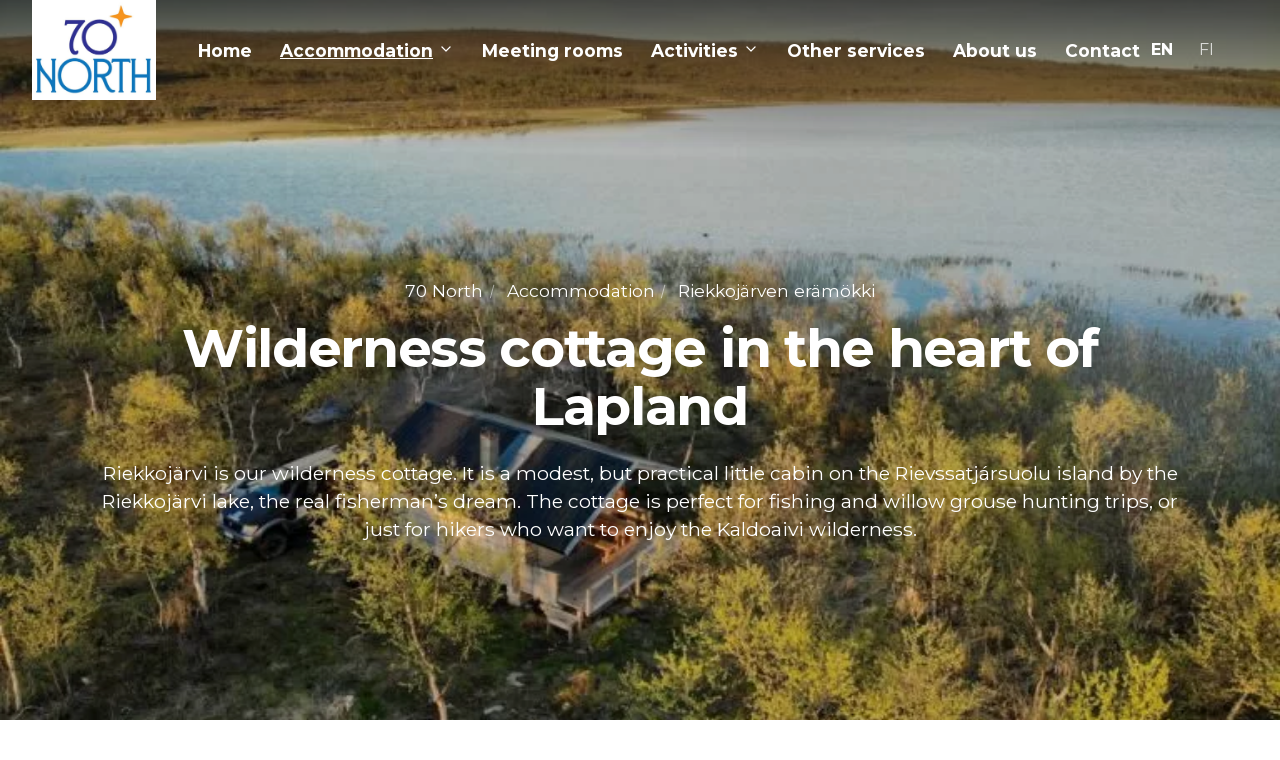

--- FILE ---
content_type: text/html; charset=UTF-8
request_url: https://www.70north.fi/en/booking/riekkojarven-eramokki/
body_size: 13890
content:
<!DOCTYPE html><html lang="en-US"><head><meta charset="utf-8"><link rel="preconnect" href="https://fonts.gstatic.com/" crossorigin /><meta name="viewport" content="width=device-width, initial-scale=1.0"><meta name='robots' content='index, follow, max-image-preview:large, max-snippet:-1, max-video-preview:-1' /><link rel="alternate" href="https://www.70north.fi/en/booking/riekkojarven-eramokki/" hreflang="en" /><link rel="alternate" href="https://www.70north.fi/majoitus/riekkojarven-eramokki/" hreflang="fi" /><title>Riekkojärven erämökki - 70 North</title><link rel="canonical" href="https://www.70north.fi/en/booking/riekkojarven-eramokki/" /><meta property="og:locale" content="en_US" /><meta property="og:locale:alternate" content="fi_FI" /><meta property="og:type" content="article" /><meta property="og:title" content="Riekkojärven erämökki - 70 North" /><meta property="og:url" content="https://www.70north.fi/en/booking/riekkojarven-eramokki/" /><meta property="og:site_name" content="70 North" /><meta property="article:publisher" content="https://www.facebook.com/70north.fi" /><meta property="article:modified_time" content="2026-01-19T08:31:55+00:00" /><meta property="og:image" content="https://www.70north.fi/wp-content/uploads/2022/02/01-DJI_0164.jpg" /><meta property="og:image:width" content="1334" /><meta property="og:image:height" content="1000" /><meta property="og:image:type" content="image/jpeg" /><meta name="twitter:card" content="summary_large_image" /><meta name="twitter:label1" content="Est. reading time" /><meta name="twitter:data1" content="1 minute" /> <script type="application/ld+json" class="yoast-schema-graph">{"@context":"https://schema.org","@graph":[{"@type":"WebPage","@id":"https://www.70north.fi/en/booking/riekkojarven-eramokki/","url":"https://www.70north.fi/en/booking/riekkojarven-eramokki/","name":"Riekkojärven erämökki - 70 North","isPartOf":{"@id":"https://www.70north.fi/en/#website"},"primaryImageOfPage":{"@id":"https://www.70north.fi/en/booking/riekkojarven-eramokki/#primaryimage"},"image":{"@id":"https://www.70north.fi/en/booking/riekkojarven-eramokki/#primaryimage"},"thumbnailUrl":"https://www.70north.fi/wp-content/uploads/2022/02/01-DJI_0164.jpg","datePublished":"2022-02-17T12:59:41+00:00","dateModified":"2026-01-19T08:31:55+00:00","breadcrumb":{"@id":"https://www.70north.fi/en/booking/riekkojarven-eramokki/#breadcrumb"},"inLanguage":"en-US","potentialAction":[{"@type":"ReadAction","target":["https://www.70north.fi/en/booking/riekkojarven-eramokki/"]}]},{"@type":"ImageObject","inLanguage":"en-US","@id":"https://www.70north.fi/en/booking/riekkojarven-eramokki/#primaryimage","url":"https://www.70north.fi/wp-content/uploads/2022/02/01-DJI_0164.jpg","contentUrl":"https://www.70north.fi/wp-content/uploads/2022/02/01-DJI_0164.jpg","width":1334,"height":1000,"caption":"created by dji camera"},{"@type":"BreadcrumbList","@id":"https://www.70north.fi/en/booking/riekkojarven-eramokki/#breadcrumb","itemListElement":[{"@type":"ListItem","position":1,"name":"Etusivu","item":"https://www.70north.fi/en/"},{"@type":"ListItem","position":2,"name":"Accommodation","item":"https://www.70north.fi/en/booking/"},{"@type":"ListItem","position":3,"name":"Riekkojärven erämökki"}]},{"@type":"WebSite","@id":"https://www.70north.fi/en/#website","url":"https://www.70north.fi/en/","name":"70 North","description":"","publisher":{"@id":"https://www.70north.fi/en/#organization"},"potentialAction":[{"@type":"SearchAction","target":{"@type":"EntryPoint","urlTemplate":"https://www.70north.fi/en/?s={search_term_string}"},"query-input":{"@type":"PropertyValueSpecification","valueRequired":true,"valueName":"search_term_string"}}],"inLanguage":"en-US"},{"@type":"Organization","@id":"https://www.70north.fi/en/#organization","name":"70 North","url":"https://www.70north.fi/en/","logo":{"@type":"ImageObject","inLanguage":"en-US","@id":"https://www.70north.fi/en/#/schema/logo/image/","url":"https://www.70north.fi/wp-content/uploads/2022/10/70North_logo-1.png","contentUrl":"https://www.70north.fi/wp-content/uploads/2022/10/70North_logo-1.png","width":1063,"height":1040,"caption":"70 North"},"image":{"@id":"https://www.70north.fi/en/#/schema/logo/image/"},"sameAs":["https://www.facebook.com/70north.fi","https://www.instagram.com/70north.fi/?hl=fi"]}]}</script>  <script>WebFontConfig={google:{families:["Montserrat:ital,wght@0,400;0,700&display=swap"]}};if ( typeof WebFont === "object" && typeof WebFont.load === "function" ) { WebFont.load( WebFontConfig ); }</script><script data-optimized="1" src="https://www.70north.fi/wp-content/plugins/litespeed-cache/assets/js/webfontloader.min.js"></script><link data-optimized="2" rel="stylesheet" href="https://www.70north.fi/wp-content/litespeed/css/efbd17bf1e604e3b7bb4a2b578313085.css?ver=a4f32" /> <script type="text/javascript" src="https://vjs.zencdn.net/8.20.0/video.min.js?ver=1" id="video.min-js"></script> <script data-optimized="1" type="text/javascript" src="https://www.70north.fi/wp-content/litespeed/js/456829944d8cef22362a0d461924cbcf.js?ver=b7754" id="eeb-js-frontend-js"></script> <meta name="generator" content="Site Kit by Google 1.171.0" /> <script async src="https://www.googletagmanager.com/gtag/js?id=G-4H8YCDTSWJ"></script> <script>window.dataLayer = window.dataLayer || [];
  function gtag(){dataLayer.push(arguments);}
  gtag('js', new Date());

  gtag('config', 'G-4H8YCDTSWJ');</script><link rel="preconnect" href="https://fonts.gstatic.com" /><link rel="icon" href="https://www.70north.fi/wp-content/uploads/2022/03/cropped-muokattu-1-32x32.jpg" sizes="32x32" /><link rel="icon" href="https://www.70north.fi/wp-content/uploads/2022/03/cropped-muokattu-1-192x192.jpg" sizes="192x192" /><link rel="apple-touch-icon" href="https://www.70north.fi/wp-content/uploads/2022/03/cropped-muokattu-1-180x180.jpg" /><meta name="msapplication-TileImage" content="https://www.70north.fi/wp-content/uploads/2022/03/cropped-muokattu-1-270x270.jpg" /></head><body class="wp-singular page-template page-template-templates page-template-accommodation page-template-templatesaccommodation-php page page-id-480 page-child parent-pageid-476 wp-theme-akw wp-child-theme-akw-child"><div id="akw-icon-sprite" style="display: none;"><svg xmlns="http://www.w3.org/2000/svg"><symbol id="icon-baby" viewBox="0 0 24 24"><title>baby</title><g fill="none" fill-rule="evenodd" stroke="currentColor"><path d="M12 21.8c4.22 0 7.78-3.34 8.95-7.18.26-.86 2.05-.86 2.05-2.72 0-1.86-1.8-1.97-2.1-2.88C19.69 5.27 16.16 2 12 2S4.31 5.27 3.1 9.03C2.8 9.93 1 10 1 11.9c0 1.9 1.8 1.9 2.07 2.77C4.25 18.48 7.8 21.8 12 21.8z" stroke-width="inherit"/><path d="M20.9 9.02C19.69 5.27 16.16 2 12 2" stroke-width="inherit" stroke-linecap="round"/><path d="M9.55 10.8c0 .41-.11.78-.28 1.03-.17.25-.38.37-.57.37-.2 0-.4-.12-.57-.37a1.88 1.88 0 01-.28-1.03c0-.41.11-.78.28-1.03.17-.25.38-.37.57-.37.2 0 .4.12.57.37.17.25.28.62.28 1.03zm6.6 0c0 .41-.11.78-.28 1.03-.17.25-.38.37-.57.37-.2 0-.4-.12-.57-.37a1.88 1.88 0 01-.28-1.03c0-.41.11-.78.28-1.03.17-.25.38-.37.57-.37.2 0 .4.12.57.37.17.25.28.62.28 1.03z" fill="currentColor" fill-rule="nonzero"/><path d="M9.25 15.88c.96.64 1.88.97 2.75.97.88 0 1.74-.32 2.6-.97M15.86 3.1c.14.97-.16 1.67-.88 2.12-.72.45-1.9.65-3.53.63" stroke-width="inherit" stroke-linecap="round"/></g></symbol><symbol id="icon-bed" viewBox="0 0 24 24"><title>bed</title><g stroke="currentColor" fill="none" stroke-linecap="round" stroke-linejoin="round" stroke-width="inherit"><path d="M4 6a1.5 1.5 0 011.5-1.5h13A1.5 1.5 0 0120 6v5.5H4V6zM3 17.5v2m18-2v2"/><path d="M16 10.5v-1A1.5 1.5 0 0014.5 8h-5A1.5 1.5 0 008 9.5v1M2 13a1.5 1.5 0 011.5-1.5h17A1.5 1.5 0 0122 13v4.5H2V13z"/></g></symbol><symbol id="icon-door" viewBox="0 0 24 24"><title>door</title><path stroke="currentColor" stroke-width="inherit" stroke-linecap="round" stroke-linejoin="round" d="M3 4v16l9.1 2V2zm9.1 0H21v16h-8.9M9 11v2" fill="none" fill-rule="evenodd"/></symbol><symbol id="icon-jacuzzi" viewBox="0 0 24 24"><title>jacuzzi</title><path d="M8 13c-1.37 1.825-2.277 3.073-2.723 3.743-.663.996-1.679.858-2.21.55-.575-.332-1.05-1.21-.52-2.3.668-1.367 2.179-4.277 2.933-5.577C6.234 8.115 7.862 8 8.805 8c.979 0 1.903.314 2.507 1.416.49.892 1.238 2.75 1.663 3.584M9 7a3 3 0 100-6 3 3 0 000 6zm-1 6h15v10H1V13h2.497M20 17v6m-4-6v6m-4-6v6m-4-6v6m-4-5v4m19-5H5.398M16.357 1.396c-.563 2.21-.19 3.33.169 4.412.324.975.63 1.897.177 3.784m2.654-8.196c-.563 2.21-.19 3.33.169 4.412.324.975.63 1.897.177 3.784m2.654-8.196c-.563 2.21-.19 3.33.169 4.412.324.975.63 1.897.177 3.784" stroke="currentColor" stroke-width="inherit" stroke-linecap="round" stroke-linejoin="round" fill="none" fill-rule="evenodd"/></symbol><symbol fill="none" stroke="currentColor" stroke-width="inherit" stroke-linecap="round" stroke-linejoin="round" stroke-dasharray="2 1" id="icon-layout" viewBox="0 0 24 24"><title>layout</title><rect x="3" y="3" width="18" height="18" rx="2" ry="2"/><path d="M3 9h18M9 21V9"/></symbol><symbol id="icon-pets" viewBox="0 0 24 24"><title>pets</title><g fill="none" fill-rule="evenodd" stroke="currentColor" stroke-width="inherit"><circle cx="4.5" cy="8.5" r="2.5"/><circle cx="9" cy="4.5" r="2.5"/><circle cx="15" cy="4.5" r="2.5"/><circle cx="19.5" cy="8.5" r="2.5"/><path d="M17.34 13.86l-2.48-2.91a4.24 4.24 0 00-1.75-1.32 2.02 2.02 0 00-.33-.09c-.25-.04-.52-.04-.78-.04s-.53 0-.79.05l-.33.09a4.3 4.3 0 00-1.75 1.32l-2.48 2.91c-1.31 1.31-2.92 2.76-2.62 4.79a3.14 3.14 0 002.33 2.32c.73.15 3.06-.44 5.54-.44h.18c2.48 0 4.81.58 5.54.44a3.15 3.15 0 002.33-2.32c.31-2.04-1.3-3.49-2.61-4.8h0z"/></g></symbol><symbol id="icon-plug" viewBox="0 0 24 24"><title>plug</title><path d="M7 7h10v6a3 3 0 01-3 3h-4a3 3 0 01-3-3V7m2-4v4m6-4v4m-3 9v2a2 2 0 002 2h3" stroke-width="inherit" stroke="currentColor" fill="none" stroke-linecap="round" stroke-linejoin="round"/></symbol><symbol id="icon-sauna" viewBox="0 0 24 24"><title>sauna</title><g fill="none" fill-rule="evenodd" stroke="currentColor" stroke-width="inherit"><path d="M16.36 1.4c-.57 2.2-.2 3.33.17 4.4.32.98.63 1.9.17 3.8m2.66-8.2c-.57 2.2-.2 3.33.17 4.4.32.98.63 1.9.17 3.8m2.66-8.2c-.57 2.2-.2 3.33.17 4.4.32.98.63 1.9.17 3.8" stroke-linecap="round" stroke-linejoin="round"/><circle cx="9" cy="4" r="3"/><path d="M10 18l-2.38-4.61c-1.12 1.56-1.9 2.68-2.34 3.35-.67 1-1.68.86-2.21.55-.58-.33-1.05-1.2-.52-2.3.67-1.36 2.18-4.27 2.93-5.57C6.23 8.12 7.86 8 8.8 8c.98 0 1.96.29 2.51 1.42.88 1.8 2.06 3.35 2.7 4.6.97.32 2.67.73 4.03 1.14.7.22 1.29.28 1.73.92.42.61 2.1 3.04 2.7 4.2.6 1.17-.03 1.95-.64 2.39-.61.43-1.62.32-2.35-.67l-3-4H1" stroke-linecap="round" stroke-linejoin="round"/></g></symbol><symbol id="icon-swimming" viewBox="0 0 24 24"><title>swimming</title><path d="M23 21a3.3 3.3 0 01-5.51.05 3.3 3.3 0 01-5.49 0 3.3 3.3 0 01-5.49 0A3.3 3.3 0 011 21M13 5a3 3 0 10-6 0v13M22 5a3 3 0 00-6 0v13M7 9h9m-9 5h9" fill="none" fill-rule="evenodd" stroke-linecap="round" stroke-linejoin="round" stroke="currentColor" stroke-width="inherit"/></symbol><symbol fill="none" stroke="currentColor" stroke-width="2" stroke-linecap="round" stroke-linejoin="round" class="feather feather-alert-triangle" id="icon-alert-triangle" viewBox="0 0 24 24"><title>alert-triangle</title><path d="M10.29 3.86L1.82 18a2 2 0 001.71 3h16.94a2 2 0 001.71-3L13.71 3.86a2 2 0 00-3.42 0zM12 9v4m0 4h.01"/></symbol><symbol id="icon-align-left" viewBox="0 0 24 24"><title>icon/align-left</title><path d="M17 10H3m18-4H3m18 8H3m14 4H3" stroke="#000" stroke-width="2" fill="none" fill-rule="evenodd" stroke-linecap="round" stroke-linejoin="round"/></symbol><symbol fill="none" stroke="currentColor" stroke-width="inherit" stroke-linecap="round" stroke-linejoin="round" class="feather feather-arrow-left" id="icon-arrow-left" viewBox="0 0 24 24"><title>arrow-left</title><path d="M19 12H5m7 7l-7-7 7-7"/></symbol><symbol fill="none" stroke="currentColor" stroke-width="inherit" stroke-linecap="round" stroke-linejoin="round" class="feather feather-arrow-right" id="icon-arrow-right" viewBox="0 0 24 24"><title>arrow-right</title><path d="M5 12h14m-7-7l7 7-7 7"/></symbol><symbol fill="none" stroke="currentColor" stroke-width="inherit" stroke-linecap="round" stroke-linejoin="round" class="feather feather-arrow-up-right" id="icon-arrow-up-right" viewBox="0 0 24 24"><title>arrow-up-right</title><path d="M7 17L17 7M7 7h10v10"/></symbol><symbol class="icon icon-tabler icon-tabler-align-justified" stroke-width="inherit" stroke="currentColor" fill="none" stroke-linecap="round" stroke-linejoin="round" id="icon-article" viewBox="0 0 24 24"><title>article</title><path d="M0 0h24v24H0z" stroke="none"/><path d="M4 6h16M4 12h16M4 18h12"/></symbol><symbol fill="none" stroke="currentColor" stroke-width="inherit" stroke-linecap="round" stroke-linejoin="round" id="icon-calendar" viewBox="0 0 24 24"><title>calendar</title><rect x="3" y="4" width="18" height="18" rx="2" ry="2"/><path d="M16 2v4M8 2v4m-5 4h18"/></symbol><symbol id="icon-cancel" viewBox="0 0 24 24"><title>cancel</title><path d="M0 0h24v24H0z" fill="none"/><path d="M12 2C6.47 2 2 6.47 2 12s4.47 10 10 10 10-4.47 10-10S17.53 2 12 2zm5 13.59L15.59 17 12 13.41 8.41 17 7 15.59 10.59 12 7 8.41 8.41 7 12 10.59 15.59 7 17 8.41 13.41 12 17 15.59z"/></symbol><symbol id="icon-check" viewBox="0 0 24 24"><title>check</title><g fill="none" fill-rule="evenodd"><path d="M0 0h24v24H0z"/><path stroke="#000" stroke-width="2" stroke-linecap="round" stroke-linejoin="round" d="M20 6.5l-11 11-5-5"/></g></symbol><symbol fill="none" stroke="currentColor" stroke-width="inherit" stroke-linecap="round" stroke-linejoin="round" class="feather feather-chevron-down" id="icon-chevron-down" viewBox="0 0 24 24"><title>chevron-down</title><path d="M6 9l6 6 6-6"/></symbol><symbol fill="none" stroke="currentColor" stroke-width="2" stroke-linecap="round" stroke-linejoin="round" class="feather feather-chevron-left" id="icon-chevron-left" viewBox="0 0 24 24"><title>chevron-left</title><path d="M15 18l-6-6 6-6"/></symbol><symbol fill="none" stroke="currentColor" stroke-width="inherit" stroke-linecap="round" stroke-linejoin="round" id="icon-chevron-right" viewBox="0 0 24 24"><title>chevron-right</title><path d="M9 18l6-6-6-6"/></symbol><symbol fill="none" stroke="currentColor" stroke-width="inherit" stroke-linecap="round" stroke-linejoin="round" class="feather feather-chevron-up" id="icon-chevron-up" viewBox="0 0 24 24"><title>chevron-up</title><path d="M18 15l-6-6-6 6"/></symbol><symbol fill="none" stroke="currentColor" stroke-width="inherit" stroke-linecap="round" stroke-linejoin="round" id="icon-close" viewBox="0 0 24 24"><title>close</title><path d="M18 6L6 18M6 6l12 12"/></symbol><symbol id="icon-error" viewBox="0 0 24 24"><title>error</title><path d="M0 0h24v24H0z" fill="none"/><path d="M12 2C6.48 2 2 6.48 2 12s4.48 10 10 10 10-4.48 10-10S17.52 2 12 2zm1 15h-2v-2h2v2zm0-4h-2V7h2v6z"/></symbol><symbol id="icon-facebook" viewBox="0 0 24 24"><title>facebook</title><path fill="currentColor" fill-rule="evenodd" d="M16.833 2.144v3.173h-1.968c-.72 0-1.204.145-1.455.433-.25.288-.376.721-.376 1.298V9.32h3.674l-.49 3.557h-3.184V22H9.197v-9.123H6V9.32h3.197V6.7c0-1.49.435-2.647 1.304-3.468C11.371 2.411 12.528 2 13.975 2c1.228 0 2.181.048 2.858.144z"/></symbol><symbol fill="none" stroke="currentColor" stroke-width="2" stroke-linecap="round" stroke-linejoin="round" class="feather feather-globe" id="icon-globe" viewBox="0 0 24 24"><title>globe</title><circle cx="12" cy="12" r="10"/><path d="M2 12h20M12 2a15.3 15.3 0 014 10 15.3 15.3 0 01-4 10 15.3 15.3 0 01-4-10 15.3 15.3 0 014-10z"/></symbol><symbol fill="none" stroke="currentColor" stroke-width="inherit" stroke-linecap="round" stroke-linejoin="round" class="feather feather-help-circle" id="icon-help" viewBox="0 0 24 24"><title>help</title><circle cx="12" cy="12" r="10"/><path d="M9.09 9a3 3 0 015.83 1c0 2-3 3-3 3m.08 4h.01"/></symbol><symbol fill="none" stroke="currentColor" stroke-width="inherit" stroke-linecap="round" stroke-linejoin="round" id="icon-info" viewBox="0 0 24 24"><title>info</title><circle cx="12" cy="12" r="10"/><path d="M12 16v-4m0-4h.01"/></symbol><symbol id="icon-instagram" viewBox="0 0 24 24"><title>instagram</title><path fill="currentColor" fill-rule="evenodd" d="M15.333 12c0-.91-.328-1.694-.983-2.35-.656-.655-1.44-.983-2.35-.983-.91 0-1.694.328-2.35.983-.655.656-.983 1.44-.983 2.35 0 .91.328 1.694.983 2.35.656.655 1.44.983 2.35.983.91 0 1.694-.328 2.35-.983.655-.656.983-1.44.983-2.35zM17 12c0 1.381-.488 2.56-1.464 3.536S13.381 17 12 17c-1.381 0-2.56-.488-3.536-1.464S7 13.381 7 12c0-1.381.488-2.56 1.464-3.536S10.619 7 12 7c1.381 0 2.56.488 3.536 1.464S17 10.619 17 12zm1.303-6.303c.242.243.364.538.364.886s-.122.644-.364.886a1.206 1.206 0 01-.886.364c-.348 0-.644-.121-.886-.364a1.206 1.206 0 01-.364-.886c0-.348.121-.643.364-.886.242-.242.538-.364.886-.364s.643.122.886.364zM12 3.692l-1.01-.011a40.54 40.54 0 00-1.395 0c-.321.007-.744.023-1.268.047-1.015.045-1.768.164-2.258.356-1.24.488-1.978 1.449-2.212 2.882-.141.862-.204 1.9-.188 3.116.016 1.216.023 1.855.023 1.918l-.011 1.01a40.54 40.54 0 000 1.395c.007.321.023.744.047 1.268.045 1.015.164 1.768.356 2.258.488 1.24 1.449 1.978 2.882 2.212.862.141 1.9.204 3.116.188 1.216-.016 1.855-.023 1.918-.023l1.01.011c.61.008 1.075.008 1.395 0 .321-.007.744-.023 1.268-.047 1.015-.045 1.768-.164 2.258-.356 1.24-.488 1.978-1.449 2.212-2.882.141-.862.204-1.9.188-3.116A640.075 640.075 0 0120.308 12l.011-1.01a40.54 40.54 0 000-1.395 55.859 55.859 0 00-.047-1.268c-.045-1.015-.164-1.768-.356-2.258-.488-1.24-1.449-1.978-2.882-2.212-.862-.141-1.9-.204-3.116-.188-1.216.016-1.855.023-1.918.023zM22 12c0 1.836-.023 3.21-.07 4.12-.077 1.806-.613 3.206-1.608 4.202-.996.995-2.396 1.531-4.202 1.609-.91.046-2.284.069-4.12.069-1.836 0-3.21-.023-4.12-.07-1.806-.077-3.206-.613-4.202-1.608-.995-.996-1.531-2.396-1.609-4.202C2.023 15.21 2 13.836 2 12c0-1.836.023-3.21.07-4.12.077-1.806.613-3.206 1.608-4.202.996-.995 2.396-1.531 4.202-1.609C8.79 2.023 10.164 2 12 2c1.836 0 3.21.023 4.12.07 1.806.077 3.206.613 4.202 1.608.995.996 1.531 2.396 1.609 4.202.046.91.069 2.284.069 4.12z"/></symbol><symbol fill="none" stroke="currentColor" stroke-width="2" stroke-linecap="round" stroke-linejoin="round" class="feather feather-mail" id="icon-mail" viewBox="0 0 24 24"><title>mail</title><path d="M4 4h16c1.1 0 2 .9 2 2v12c0 1.1-.9 2-2 2H4c-1.1 0-2-.9-2-2V6c0-1.1.9-2 2-2z"/><path d="M22 6l-10 7L2 6"/></symbol><symbol fill="none" stroke="currentColor" stroke-width="2" stroke-linecap="round" stroke-linejoin="round" id="icon-maximize" viewBox="0 0 24 24"><title>maximize</title><path d="M8 3H5a2 2 0 00-2 2v3m18 0V5a2 2 0 00-2-2h-3m0 18h3a2 2 0 002-2v-3M3 16v3a2 2 0 002 2h3"/></symbol><symbol id="icon-menu" viewBox="0 0 24 24"><title>menu</title><path d="M0 0h24v24H0z" fill="none"/><path d="M3 18h18v-2H3v2zm0-5h18v-2H3v2zm0-7v2h18V6H3z"/></symbol><symbol stroke-width="inherit" stroke="currentColor" fill="none" stroke-linecap="round" stroke-linejoin="round" id="icon-messenger" viewBox="0 0 24 24"><title>messenger</title><path d="M0 0h24v24H0z" stroke="none"/><path d="M3 20l1.3-3.9A9 8 0 117.7 19L3 20"/><path d="M8 13l3-2 2 2 3-2"/></symbol><symbol fill="none" stroke="currentColor" stroke-width="inherit" stroke-linecap="round" stroke-linejoin="round" id="icon-offer" viewBox="0 0 24 24"><title>offer</title><path d="M20.59 13.41l-7.17 7.17a2 2 0 01-2.83 0L2 12V2h10l8.59 8.59a2 2 0 010 2.82zM7 7h.01"/></symbol><symbol fill="none" stroke="currentColor" stroke-width="2" stroke-linecap="round" stroke-linejoin="round" class="feather feather-phone" id="icon-phone" viewBox="0 0 24 24"><title>phone</title><path d="M22 16.92v3a2 2 0 01-2.18 2 19.79 19.79 0 01-8.63-3.07 19.5 19.5 0 01-6-6 19.79 19.79 0 01-3.07-8.67A2 2 0 014.11 2h3a2 2 0 012 1.72 12.84 12.84 0 00.7 2.81 2 2 0 01-.45 2.11L8.09 9.91a16 16 0 006 6l1.27-1.27a2 2 0 012.11-.45 12.84 12.84 0 002.81.7A2 2 0 0122 16.92z"/></symbol><symbol fill="none" stroke="currentColor" stroke-width="2" stroke-linecap="round" stroke-linejoin="round" class="feather feather-search" id="icon-search" viewBox="0 0 24 24"><title>search</title><circle cx="11" cy="11" r="8"/><path d="M21 21l-4.35-4.35"/></symbol><symbol id="icon-tripadvisor" viewBox="0 0 24 24"><title>Tripadvisor</title><path d="M.006 13.262c0 3.439 2.685 6.226 5.996 6.226a5.855 5.855 0 004.076-1.66L12 20l1.922-2.17a5.854 5.854 0 004.074 1.658c3.312 0 5.999-2.788 5.999-6.226a6.321 6.321 0 00-1.957-4.601L24 6.444h-4.35a13.176 13.176 0 00-15.288 0H0l1.962 2.217a6.32 6.32 0 00-1.956 4.601zm22.047 0c0 2.327-1.817 4.214-4.058 4.214-2.241 0-4.058-1.887-4.058-4.214 0-2.327 1.817-4.213 4.058-4.213 2.241 0 4.058 1.886 4.058 4.213zM12 6.037a11.274 11.274 0 014.505.935c-2.561 1.018-4.503 3.396-4.503 6.169 0-2.773-1.943-5.152-4.504-6.17A11.272 11.272 0 0112 6.037zM6.002 9.049c2.242 0 4.059 1.886 4.059 4.213s-1.817 4.214-4.059 4.214c-2.24 0-4.058-1.887-4.058-4.214 0-2.327 1.817-4.213 4.058-4.213zm0 6.422c.86 0 1.637-.538 1.966-1.364a2.27 2.27 0 00-.461-2.407 2.07 2.07 0 00-2.319-.479c-.794.342-1.313 1.148-1.313 2.041 0 1.22.953 2.209 2.127 2.209zm11.993 0c1.175 0 2.128-.989 2.128-2.209 0-1.22-.953-2.209-2.128-2.209-1.175 0-2.127.99-2.127 2.21s.952 2.208 2.127 2.208z" fill="currentColor"/></symbol><symbol id="icon-twitter" viewBox="0 0 24 24"><title>twitter</title><path fill="currentColor" fill-rule="evenodd" d="M22 5.75a7.484 7.484 0 01-2.054 2.136c.015.122.022.303.022.546 0 2.315-.65 4.481-1.952 6.5-1.412 2.189-3.285 3.708-5.621 4.557-1.272.462-2.637.693-4.097.693-2.303 0-4.402-.621-6.298-1.864.316.046.64.068.97.068 1.912 0 3.612-.59 5.102-1.772a4.007 4.007 0 01-2.393-.819 3.947 3.947 0 01-1.444-2.045c.256.045.543.068.863.068.32 0 .65-.045.988-.136a3.994 3.994 0 01-2.348-1.432c-.617-.758-.925-1.636-.925-2.636v-.046a4.038 4.038 0 001.85.523c-1.218-.833-1.828-1.977-1.828-3.432 0-.757.188-1.454.565-2.09a11.65 11.65 0 003.735 3.056 11.15 11.15 0 004.707 1.261 4.152 4.152 0 01-.09-.931c0-1.152.398-2.13 1.196-2.932.798-.803 1.776-1.205 2.935-1.205 1.158 0 2.144.432 2.957 1.296a8.365 8.365 0 002.618-1c-.316.97-.918 1.734-1.806 2.295.873-.121 1.656-.34 2.348-.659z"/></symbol><symbol id="icon-user" viewBox="0 0 24 24"><title>user</title><g fill="none" fill-rule="evenodd" stroke="currentColor" stroke-width="inherit" stroke-linecap="round" stroke-linejoin="round"><circle cx="12" cy="7" r="5"/><path d="M21 21a9 9 0 00-18 0"/></g></symbol><symbol fill="none" stroke="currentColor" stroke-width="inherit" stroke-linecap="round" stroke-linejoin="round" id="icon-warning" viewBox="0 0 24 24"><title>warning</title><path d="M10.29 3.86L1.82 18a2 2 0 001.71 3h16.94a2 2 0 001.71-3L13.71 3.86a2 2 0 00-3.42 0zM12 9v4m0 4h.01"/></symbol><symbol stroke-width="inherit" stroke="currentColor" fill="none" stroke-linecap="round" stroke-linejoin="round" id="icon-whatsapp" viewBox="0 0 24 24"><title>whatsapp</title><path d="M0 0h24v24H0z" stroke="none"/><path d="M3 21l1.65-3.8a9 9 0 113.4 2.9L3 21"/><path d="M9 10a.5.5 0 001 0V9a.5.5 0 00-1 0v1a5 5 0 005 5h1a.5.5 0 000-1h-1a.5.5 0 000 1"/></symbol><symbol fill="none" stroke="currentColor" stroke-width="inherit" stroke-linecap="round" stroke-linejoin="round" class="feather feather-wifi" id="icon-wifi" viewBox="0 0 24 24"><title>wifi</title><path d="M5 12.55a11 11 0 0114.08 0M1.42 9a16 16 0 0121.16 0M8.53 16.11a6 6 0 016.95 0M12 20h.01"/></symbol><symbol id="icon-youtube" viewBox="0 0 24 24"><title>youtube</title><path fill="currentColor" fill-rule="evenodd" d="M14.262 15.889v2.341c0 .503-.146.754-.437.754-.158 0-.324-.08-.496-.238v-3.373c.172-.159.338-.238.496-.238.291 0 .437.251.437.754zm3.77 0v.516h-.992v-.516c0-.503.165-.754.496-.754.33 0 .496.251.496.754zm-10.774-2.44h1.19v-1.032H4.956v1.031h1.19v6.37h1.112v-6.37zm3.214 6.368h.992v-5.515h-.992v4.206c-.225.317-.421.476-.59.476-.169 0-.263-.08-.283-.238v-4.444H8.587v4.365c0 .37.033.641.1.813.092.278.314.417.664.417.35 0 .724-.225 1.121-.675v.595zm4.782-1.646v-2.203c0-.555-.033-.926-.1-1.11-.118-.41-.373-.616-.763-.616s-.744.198-1.062.595v-2.42h-.992v7.4h.992v-.535c.331.41.688.615 1.072.615.383 0 .635-.212.754-.635.066-.185.099-.549.099-1.091zm3.79-.12v-.138h-1.032c0 .41-.007.635-.02.674-.066.265-.212.397-.436.397-.344 0-.516-.258-.516-.774v-.972h2.004v-1.13c0-1.244-.496-1.866-1.488-1.866-.516 0-.92.185-1.21.556-.2.25-.298.687-.298 1.31v1.924c0 .595.105 1.025.317 1.29.278.383.681.575 1.21.575.53 0 .933-.199 1.21-.595.133-.186.209-.367.229-.546.02-.179.03-.413.03-.704zM12.258 7.874V5.512c0-.516-.162-.774-.486-.774-.324 0-.486.258-.486.774v2.361c0 .503.162.754.486.754.324 0 .486-.251.486-.754zm7.718 4.464c.199.834.298 2.117.298 3.85 0 1.732-.1 3.055-.298 3.968-.106.436-.32.803-.645 1.101a1.898 1.898 0 01-1.14.506C16.827 21.92 14.764 22 12 22c-2.765 0-4.828-.08-6.19-.238a1.898 1.898 0 01-1.141-.506 2.148 2.148 0 01-.645-1.101c-.199-.847-.298-2.14-.298-3.88 0-1.739.1-3.051.298-3.938.092-.45.304-.82.635-1.11.33-.292.714-.464 1.15-.517 1.363-.158 3.426-.238 6.191-.238 2.765 0 4.828.08 6.19.238.437.053.82.225 1.151.516.331.291.543.662.635 1.111zM9.143 2h1.13L8.926 6.444V9.48H7.794V6.444c-.106-.555-.331-1.342-.675-2.36L6.405 2h1.17l.794 2.937L9.143 2zm4.127 3.73v1.945c0 1.256-.503 1.885-1.508 1.885-.503 0-.876-.17-1.121-.506-.245-.338-.367-.797-.367-1.38V5.73c0-1.256.496-1.885 1.488-1.885.516 0 .913.185 1.19.556.212.317.318.76.318 1.33zM17 3.905V9.48h-1.012v-.615c-.397.463-.772.695-1.126.695-.354 0-.572-.12-.655-.358a2.767 2.767 0 01-.124-.892V3.905h1.012v4.107c0 .238.007.37.02.397.027.145.126.218.298.218s.363-.152.575-.456V3.905H17z"/></symbol></svg></div><div id="page"><header class="header header--transparent" id="header"><div class="header__wrapper">
<a class="header__brand brand" title="70 North" href="https://www.70north.fi/en/">
<span class="brand__logo logo">
<span class="logo__wrapper aspect-ratio" style="--aspect-width: 1200; --aspect-height: 967;">
<img width="1200" height="967" src="https://www.70north.fi/wp-content/uploads/2022/03/5icVW5Xo-2.jpg" alt="" />
</span>
</span>
</a><div class="header__navigation navigation main-navigation"><nav class="nav" aria-label="Päänavigaatio"><ul class="nav__list"><li class="nav__item">
<a href="https://www.70north.fi/en/" class="nav__link">
<span class="nav__label">
<span class="nav__title">Home</span>
</span>
</a></li><li class="active-parent nav__item has-children">
<a href="https://www.70north.fi/en/booking/" class="current-parent nav__link">
<span class="nav__label">
<span class="nav__title">Accommodation</span>
</span>
</a>
<button type="button" class="nav__toggle" tabindex="-1" aria-label="Open sub menu">
<span class="toggle__icon icon icon--chevron-down" aria-hidden="true">
<svg>
<use xlink:href="#icon-chevron-down"></use>
</svg>
</span>
</button><ul class="nav__sublist" aria-expanded="false"><li class="nav__subitem">
<a href="https://www.70north.fi/en/booking/kaltio/" class="nav__sublink"><figure class="nav__thumbnail image image--cover">
<img style="--image-position-x: center; --image-position-y: center;" class width="128" height="128" loading="lazy" data-src="https://www.70north.fi/wp-content/uploads/2026/01/IMG_20260128_105942-128x128.jpg" src="data:image/svg+xml,%3Csvg xmlns=&#039;http://www.w3.org/2000/svg&#039; viewBox=&#039;0 0 1600 1200&#039;%3E%3C/svg%3E" alt /></figure>
<span class="nav__label">
<span class="nav__title">Kaltio</span>
<span class="nav__description">5 guests</span>
</span>
</a></li><li class="nav__subitem">
<a href="https://www.70north.fi/en/booking/karetorma/" class="nav__sublink"><figure class="nav__thumbnail image image--cover">
<img style="--image-position-x: center; --image-position-y: center;" class width="128" height="128" loading="lazy" data-src="https://www.70north.fi/wp-content/uploads/2022/03/20180315_234208-128x128.jpg" src="data:image/svg+xml,%3Csvg xmlns=&#039;http://www.w3.org/2000/svg&#039; viewBox=&#039;0 0 1920 1080&#039;%3E%3C/svg%3E" alt /></figure>
<span class="nav__label">
<span class="nav__title">Karetörmä</span>
<span class="nav__description">6 guests</span>
</span>
</a></li><li class="nav__subitem">
<a href="https://www.70north.fi/en/booking/hillagammi/" class="nav__sublink"><figure class="nav__thumbnail image image--cover">
<img style="--image-position-x: center; --image-position-y: center;" class width="128" height="128" loading="lazy" data-src="https://www.70north.fi/wp-content/uploads/2022/02/Hilla-1-hannu-128x128.jpg" src="data:image/svg+xml,%3Csvg xmlns=&#039;http://www.w3.org/2000/svg&#039; viewBox=&#039;0 0 1920 1137&#039;%3E%3C/svg%3E" alt /></figure>
<span class="nav__label">
<span class="nav__title">Hillagammi</span>
<span class="nav__description">6 guests</span>
</span>
</a></li><li class="nav__subitem">
<a href="https://www.70north.fi/en/booking/kieppi/" class="nav__sublink"><figure class="nav__thumbnail image image--cover">
<img style="--image-position-x: center; --image-position-y: center;" class width="128" height="128" loading="lazy" data-src="https://www.70north.fi/wp-content/uploads/2022/02/IMG_20211030_235815-128x128.jpg" src="data:image/svg+xml,%3Csvg xmlns=&#039;http://www.w3.org/2000/svg&#039; viewBox=&#039;0 0 1600 1200&#039;%3E%3C/svg%3E" alt /></figure>
<span class="nav__label">
<span class="nav__title">Kieppi</span>
<span class="nav__description">6 guests</span>
</span>
</a></li><li class="nav__subitem">
<a href="https://www.70north.fi/en/booking/tunturilumo/" class="nav__sublink"><figure class="nav__thumbnail image image--cover">
<img style="--image-position-x: center; --image-position-y: center;" class width="128" height="128" loading="lazy" data-src="https://www.70north.fi/wp-content/uploads/2022/02/IMG_20210720_161703-128x128.jpg" src="data:image/svg+xml,%3Csvg xmlns=&#039;http://www.w3.org/2000/svg&#039; viewBox=&#039;0 0 1600 1200&#039;%3E%3C/svg%3E" alt /></figure>
<span class="nav__label">
<span class="nav__title">Tunturilumo</span>
<span class="nav__description">4 guests</span>
</span>
</a></li><li class="nav__subitem">
<a href="https://www.70north.fi/en/booking/tunturikelo/" class="nav__sublink"><figure class="nav__thumbnail image image--cover">
<img style="--image-position-x: center; --image-position-y: center;" class width="128" height="128" loading="lazy" data-src="https://www.70north.fi/wp-content/uploads/2022/02/ulko-tunturikelo-128x128.jpg" src="data:image/svg+xml,%3Csvg xmlns=&#039;http://www.w3.org/2000/svg&#039; viewBox=&#039;0 0 1773 1182&#039;%3E%3C/svg%3E" alt /></figure>
<span class="nav__label">
<span class="nav__title">Tunturikelo</span>
<span class="nav__description">4 guests</span>
</span>
</a></li><li class="nav__subitem">
<a href="https://www.70north.fi/en/booking/riekkojarven-eramokki/" class="current-page nav__sublink" aria-current="page"><figure class="nav__thumbnail image image--cover">
<img style="--image-position-x: center; --image-position-y: center;" class width="128" height="128" loading="lazy" data-src="https://www.70north.fi/wp-content/uploads/2022/02/01-DJI_0164-128x128.jpg" src="data:image/svg+xml,%3Csvg xmlns=&#039;http://www.w3.org/2000/svg&#039; viewBox=&#039;0 0 1334 1000&#039;%3E%3C/svg%3E" alt /></figure>
<span class="nav__label">
<span class="nav__title">Riekkojärven erämökki</span>
<span class="nav__description">4 guests</span>
</span>
</a></li><li class="nav__subitem nav__extra">
<a href="https://www.70north.fi/en/booking/booking-terms/" class="nav__sublink">
<span class="nav__label">
<span class="nav__title">Booking terms</span>
</span>
</a></li></ul></li><li class="nav__item">
<a href="https://www.70north.fi/en/meeting-rooms/" class="nav__link">
<span class="nav__label">
<span class="nav__title">Meeting rooms</span>
</span>
</a></li><li class="nav__item has-children">
<a href="https://www.70north.fi/en/activities/" class="nav__link">
<span class="nav__label">
<span class="nav__title">Activities</span>
</span>
</a>
<button type="button" class="nav__toggle" tabindex="-1" aria-label="Open sub menu">
<span class="toggle__icon icon icon--chevron-down" aria-hidden="true">
<svg>
<use xlink:href="#icon-chevron-down"></use>
</svg>
</span>
</button><ul class="nav__sublist" aria-expanded="false"><li class="nav__subitem">
<a href="https://www.70north.fi/en/activities/spring-summer-and-fall-activities/" class="nav__sublink">
<span class="nav__label">
<span class="nav__title">Summer Activities</span>
</span>
</a></li><li class="nav__subitem">
<a href="https://www.70north.fi/en/activities/winter-activities/" class="nav__sublink">
<span class="nav__label">
<span class="nav__title">Winter Activities</span>
</span>
</a></li><li class="nav__subitem nav__extra">
<a href="https://www.70north.fi/en/activities/expeditions-longer-hikes/" class="nav__sublink">
<span class="nav__label">
<span class="nav__title">Expeditions & longer hikes</span>
</span>
</a></li></ul></li><li class="nav__item">
<a href="https://www.70north.fi/en/transportation-services-and-rental/" class="nav__link">
<span class="nav__label">
<span class="nav__title">Other services</span>
</span>
</a></li><li class="nav__item">
<a href="https://www.70north.fi/en/about-us/" class="nav__link">
<span class="nav__label">
<span class="nav__title">About us</span>
</span>
</a></li><li class="nav__item">
<a href="https://www.70north.fi/en/contact/" class="nav__link">
<span class="nav__label">
<span class="nav__title">Contact</span>
</span>
</a></li></ul><div class="nav__language-switcher language-switcher"><ul class="language-switcher__list"><li class="language-switcher__item">
<a class="language-switcher__link" title="English" href="https://www.70north.fi/en/booking/riekkojarven-eramokki/" aria-current="location">
en            </a></li><li class="language-switcher__item">
<a class="language-switcher__link" title="Suomi" href="https://www.70north.fi/majoitus/riekkojarven-eramokki/">
fi            </a></li></ul></div></nav><div class="nav__actions">
<button class="button hamburger" type="button" aria-expanded="false">
<span class="button__text hamburger__text">Valikko</span>
<span class="button__icon hamburger__icon">
<span class="hamburger__line"></span>
</span>
</button></div></div></div></header><main id="main"><section class="hero hero--cover hero--default"><div class="hero__wrapper"><figure class="hero__image gradient gradient--medium image image--cover">
<img class srcset="https://www.70north.fi/wp-content/uploads/2022/02/01-DJI_0164-1334x911.jpg 1334w, https://www.70north.fi/wp-content/uploads/2022/02/01-DJI_0164-1060x707.jpg 1060w, https://www.70north.fi/wp-content/uploads/2022/02/01-DJI_0164-768x512.jpg 768w" sizes="(min-aspect-ratio: 10/15) 100vh, 100vw" width="1334" height="911" src="https://www.70north.fi/wp-content/uploads/2022/02/01-DJI_0164-1334x911.jpg" alt /></figure><div class="hero__content"><nav class="breadcrumb" aria-label="Breadcrumb"><ol><li>
<a href="https://www.70north.fi/en" >
70 North            </a></li><li>
<a href="https://www.70north.fi/en/booking/" >
Accommodation            </a></li><li>
<a href="https://www.70north.fi/en/booking/riekkojarven-eramokki/" aria-current="page">
Riekkojärven erämökki            </a></li></ol></nav><h1>Wilderness cottage in the heart of Lapland</h1><p>Riekkojärvi is our wilderness cottage. It is a modest, but practical little cabin on the Rievssatjársuolu island by the Riekkojärvi lake, the real fisherman’s dream. The cottage is perfect for fishing and willow grouse hunting trips, or just for hikers who want to enjoy the Kaldoaivi wilderness.</p></div></div></section><section class="booking-bar"><div class="booking-bar__wrapper"><div id="moder-embed"></div> <script>var ModerSettings = {
            property: '70-north',
            language: 'en',
            roomTypeId: 375          }</script> <script src="https://moder-embeds-dev.s3.eu-north-1.amazonaws.com/bundle.js?2020-11-2" defer></script> </div></section><section class="amenities"><div class="amenities__content"><ul class="amenities__featured amenities__specifications"><li class="amenity">    <span class="amenity__icon icon icon--user" aria-hidden="true">
<svg>
<use xlink:href="#icon-user"></use>
</svg>
</span>
4 guests</li><li class="amenity">    <span class="amenity__icon icon icon--layout" aria-hidden="true">
<svg>
<use xlink:href="#icon-layout"></use>
</svg>
</span>
30 ㎡</li><li class="amenity">    <span class="amenity__icon icon icon--bed" aria-hidden="true">
<svg>
<use xlink:href="#icon-bed"></use>
</svg>
</span>
2+2 beds</li></ul><ul class="amenities__featured amenities__tags"><li class="amenity">    <span class="amenity__icon icon icon--check" aria-hidden="true">
<svg>
<use xlink:href="#icon-check"></use>
</svg>
</span>
Sauna</li></ul></div></section><section class="section section--plain background-plain"><div class="section__content"><div class="block block--full row"><div class="row__text row__text--center"><h2>Well-equipped wilderness cottage in the middle of Lapland&#8217;s nature</h2><p>The cottage is located along a snowmobile trail and a mountain bike trail. As a wilderness cottage, the very well-equipped cottage is suitable for fishermen, hikers and all wilderness visitors, it is also a good base for mountain bikers and snowmobilers.</p><p>The owner sells fishing licenses to Riekkojärvi, contact +358 50 3697971</p><p>There is also two boats for quests to use.</p><p>Price 140€ night</p><p>Christmas time 18.12.2026-10.1.2027 pricing 50%</p></div><figure class="row__image row__reverse image image--cover">
<img style="--image-position-x: center; --image-position-y: center;" class srcset="https://www.70north.fi/wp-content/uploads/2022/02/01-riekkojarvi-ulko-1060x707.jpg 1060w, https://www.70north.fi/wp-content/uploads/2022/02/01-riekkojarvi-ulko-768x512.jpg 768w, https://www.70north.fi/wp-content/uploads/2022/02/01-riekkojarvi-ulko-640x427.jpg 640w" sizes="(min-width: 1060px) 1060px, 100vw" width="1060" height="707" loading="lazy" data-src="https://www.70north.fi/wp-content/uploads/2022/02/01-riekkojarvi-ulko-1060x707.jpg" src="data:image/svg+xml,%3Csvg xmlns=&#039;http://www.w3.org/2000/svg&#039; viewBox=&#039;0 0 1514 1000&#039;%3E%3C/svg%3E" alt /></figure></div><div class="block block--full row"><div class="row__text row__text--center"><h2>Relax in the cottage&#8217;s private sauna</h2><p>There is a wilderness sauna in the courtyard, which gives good steam. Water is taken from the river on the west side of the cottage. There is also an outdoor toilet in the yard.</p><p><strong>And remember,</strong> the mobile phones don&#8217;t work well here&#8230;</p></div><div class="row__slider image-slideshow"><div class="slider--images slider slider--controls-center slider--overlay" data-akw-slider><div class="slider__wrapper"><div class="slider__track"><div class="slide"><div class="slide__content"><figure class="image image--cover">
<img style="--image-position-x: center; --image-position-y: center;" class srcset="https://www.70north.fi/wp-content/uploads/2022/02/01-sauna-riekkojarvi-ulko-1060x707.jpg 1060w, https://www.70north.fi/wp-content/uploads/2022/02/01-sauna-riekkojarvi-ulko-768x512.jpg 768w, https://www.70north.fi/wp-content/uploads/2022/02/01-sauna-riekkojarvi-ulko-640x427.jpg 640w" sizes="(min-width: 1060px) 1060px, 100vw" width="1060" height="707" loading="lazy" data-src="https://www.70north.fi/wp-content/uploads/2022/02/01-sauna-riekkojarvi-ulko-1060x707.jpg" src="data:image/svg+xml,%3Csvg xmlns=&#039;http://www.w3.org/2000/svg&#039; viewBox=&#039;0 0 1333 1000&#039;%3E%3C/svg%3E" alt /></figure></div></div><div class="slide"><div class="slide__content"><figure class="image image--cover">
<img style="--image-position-x: center; --image-position-y: center;" class srcset="https://www.70north.fi/wp-content/uploads/2022/02/01-sauna-riekkojarvi-1060x707.jpg 1060w, https://www.70north.fi/wp-content/uploads/2022/02/01-sauna-riekkojarvi-768x512.jpg 768w, https://www.70north.fi/wp-content/uploads/2022/02/01-sauna-riekkojarvi-640x427.jpg 640w" sizes="(min-width: 1060px) 1060px, 100vw" width="1060" height="707" loading="lazy" data-src="https://www.70north.fi/wp-content/uploads/2022/02/01-sauna-riekkojarvi-1060x707.jpg" src="data:image/svg+xml,%3Csvg xmlns=&#039;http://www.w3.org/2000/svg&#039; viewBox=&#039;0 0 1333 1000&#039;%3E%3C/svg%3E" alt /></figure></div></div><div class="slide"><div class="slide__content"><figure class="image image--cover">
<img style="--image-position-x: center; --image-position-y: center;" class srcset="https://www.70north.fi/wp-content/uploads/2022/02/01-wc-1060x707.jpg 1060w, https://www.70north.fi/wp-content/uploads/2022/02/01-wc-768x512.jpg 768w, https://www.70north.fi/wp-content/uploads/2022/02/01-wc-640x427.jpg 640w" sizes="(min-width: 1060px) 1060px, 100vw" width="1060" height="707" loading="lazy" data-src="https://www.70north.fi/wp-content/uploads/2022/02/01-wc-1060x707.jpg" src="data:image/svg+xml,%3Csvg xmlns=&#039;http://www.w3.org/2000/svg&#039; viewBox=&#039;0 0 1333 1000&#039;%3E%3C/svg%3E" alt /></figure></div></div></div></div><div class="slider__nav">
<button type="button" class="button button--control slider__control slider__prev prev" aria-label="Previous">    <span class="icon icon--chevron-left" aria-hidden="true">
<svg>
<use xlink:href="#icon-chevron-left"></use>
</svg>
</span>
</button>
<button type="button" class="button button--control slider__control slider__next next" aria-label="Next">    <span class="icon icon--chevron-right" aria-hidden="true">
<svg>
<use xlink:href="#icon-chevron-right"></use>
</svg>
</span>
</button></div></div></div></div><div class="block block--normal text"><h2>Everything you need in a wilderness cottage</h2><p>Riekkojärvi wilderness cottage is well equipped as a wilderness cottage.</p><p>And please remember, <strong>it is a wilderness cottage custom</strong> to leave the cottage even more tidy when you leave, so if the next hiker arrives tired, cold and hungry, they can get settled in. Leave the firewood ready inside and make the dishes, clean the counters and sweep the floors.</p></div><div class="block block--full gallery gallery--cover gallery--half" data-akw-gallery data-akw-gallery-id="1"><div class="gallery__items"><div class="gallery__item aspect-ratio"><figure class="image image--cover">
<img style="--image-position-x: center; --image-position-y: center;" class srcset="https://www.70north.fi/wp-content/uploads/2022/02/01-riekkojarvi-keittio-1060x707.jpg 1060w, https://www.70north.fi/wp-content/uploads/2022/02/01-riekkojarvi-keittio-768x512.jpg 768w, https://www.70north.fi/wp-content/uploads/2022/02/01-riekkojarvi-keittio-640x427.jpg 640w" sizes="(min-width: 1060px) 1060px, 100vw" width="1060" height="707" loading="lazy" data-src="https://www.70north.fi/wp-content/uploads/2022/02/01-riekkojarvi-keittio-1060x707.jpg" src="data:image/svg+xml,%3Csvg xmlns=&#039;http://www.w3.org/2000/svg&#039; viewBox=&#039;0 0 1335 1000&#039;%3E%3C/svg%3E" alt /></figure>
<button type="button" class="button gallery__zoom" data-akw-gallery-image-index="3" aria-label="Zoom in"></button></div><div class="gallery__item aspect-ratio"><figure class="image image--cover">
<img style="--image-position-x: center; --image-position-y: center;" class srcset="https://www.70north.fi/wp-content/uploads/2022/02/01-riekkojarvi-keittio-2-1060x707.jpg 1060w, https://www.70north.fi/wp-content/uploads/2022/02/01-riekkojarvi-keittio-2-768x512.jpg 768w, https://www.70north.fi/wp-content/uploads/2022/02/01-riekkojarvi-keittio-2-640x427.jpg 640w" sizes="(min-width: 1060px) 1060px, 100vw" width="1060" height="707" loading="lazy" data-src="https://www.70north.fi/wp-content/uploads/2022/02/01-riekkojarvi-keittio-2-1060x707.jpg" src="data:image/svg+xml,%3Csvg xmlns=&#039;http://www.w3.org/2000/svg&#039; viewBox=&#039;0 0 1488 1000&#039;%3E%3C/svg%3E" alt /></figure>
<button type="button" class="button gallery__zoom" data-akw-gallery-image-index="3" aria-label="Zoom in"></button></div><div class="gallery__item aspect-ratio"><figure class="image image--cover">
<img style="--image-position-x: center; --image-position-y: center;" class srcset="https://www.70north.fi/wp-content/uploads/2022/02/01-riekkojarvi-tupa-1060x707.jpg 1060w, https://www.70north.fi/wp-content/uploads/2022/02/01-riekkojarvi-tupa-768x512.jpg 768w, https://www.70north.fi/wp-content/uploads/2022/02/01-riekkojarvi-tupa-640x427.jpg 640w" sizes="(min-width: 1060px) 1060px, 100vw" width="1060" height="707" loading="lazy" data-src="https://www.70north.fi/wp-content/uploads/2022/02/01-riekkojarvi-tupa-1060x707.jpg" src="data:image/svg+xml,%3Csvg xmlns=&#039;http://www.w3.org/2000/svg&#039; viewBox=&#039;0 0 1500 1000&#039;%3E%3C/svg%3E" alt /></figure>
<button type="button" class="button gallery__zoom" data-akw-gallery-image-index="3" aria-label="Zoom in"></button></div><div class="gallery__item aspect-ratio"><figure class="image image--cover">
<img style="--image-position-x: center; --image-position-y: center;" class srcset="https://www.70north.fi/wp-content/uploads/2022/02/01-riekkojarvi-makuutilat-1060x707.jpg 1060w, https://www.70north.fi/wp-content/uploads/2022/02/01-riekkojarvi-makuutilat-768x512.jpg 768w, https://www.70north.fi/wp-content/uploads/2022/02/01-riekkojarvi-makuutilat-640x427.jpg 640w" sizes="(min-width: 1060px) 1060px, 100vw" width="1060" height="707" loading="lazy" data-src="https://www.70north.fi/wp-content/uploads/2022/02/01-riekkojarvi-makuutilat-1060x707.jpg" src="data:image/svg+xml,%3Csvg xmlns=&#039;http://www.w3.org/2000/svg&#039; viewBox=&#039;0 0 1333 1000&#039;%3E%3C/svg%3E" alt /></figure>
<button type="button" class="button gallery__zoom" data-akw-gallery-image-index="3" aria-label="Zoom in"></button></div></div></div><div class="block block--normal text"><h2>Arriving at Riekkojärvi wilderness cottage​</h2><p>You can get to the cottage by hiking (that takes about 4,5 to 6 hours) or with mountain bikes, and in winter times with a snowmobile or you can use skis too. The route is 15-25 km long, depending on whether the starting point is Skalluvaara or Utsjoki.</p><p>We can also provide rental snowmobiles, or you can use our transportation service for extra fee. In the summer with a ATV or a jeep, and in winter times with a snowmobile. For more information:TRANSPORTATION SERVICES AND RENTAL</p></div><div class="block block--full teasers"><div class="teasers__grid grid"></div></div><div class="block block--full row"><div class="row__text row__text--center"><h2>Guided snowmobile trip to Riekkojärvi</h2><p>We also do guided snowmobile trips to Riekkojärvi in ​​winter. Ask more: <a style="font-size: 16px;" href="javascript:;" data-enc-email="vasb[at]70abegu.sv" class="mail-link" data-wpel-link="ignore"><span id="eeb-388050-462276"></span><script type="text/javascript">document.getElementById("eeb-388050-462276").innerHTML = eval(decodeURIComponent("%27%69%6e%66%6f%40%37%30%6e%6f%72%74%68%2e%66%69%27"))</script><noscript>*protected email*</noscript></a><span style="font-size: 16px;">.</span></p></div><figure class="row__image image image--cover">
<img style="--image-position-x: center; --image-position-y: center;" class srcset="https://www.70north.fi/wp-content/uploads/2022/02/70north-moottorikelkkaretki-1060x707.jpg 1060w, https://www.70north.fi/wp-content/uploads/2022/02/70north-moottorikelkkaretki-768x512.jpg 768w, https://www.70north.fi/wp-content/uploads/2022/02/70north-moottorikelkkaretki-640x427.jpg 640w" sizes="(min-width: 1060px) 1060px, 100vw" width="1060" height="707" loading="lazy" data-src="https://www.70north.fi/wp-content/uploads/2022/02/70north-moottorikelkkaretki-1060x707.jpg" src="data:image/svg+xml,%3Csvg xmlns=&#039;http://www.w3.org/2000/svg&#039; viewBox=&#039;0 0 1100 733&#039;%3E%3C/svg%3E" alt /></figure></div></div></section></main><footer class="footer" id="footer"><div class="footer__content"><div class="footer__columns"><div class="footer__column">
<a class="footer__brand brand" title="70 North" href="https://www.70north.fi/en/">
<span class="brand__logo logo">
<span class="logo__wrapper aspect-ratio" style="--aspect-width: 1200; --aspect-height: 967;">
<img width="1200" height="967" src="https://www.70north.fi/wp-content/uploads/2022/03/5icVW5Xo-2.jpg" alt="" />
</span>
</span>
</a><div class="footer__copyright">
Copyright &copy;
2026<br>70 North</div></div><div class="footer__navigation"><nav class="footer__nav"><ul class="footer__navlist"><li>
<a class="footer__navlink" href="https://www.70north.fi/en/">Home</a></li></ul><ul class="footer__navlist"><li>
<a class="footer__navlink" href="https://www.70north.fi/en/booking/">Accommodation</a></li><li><ul class="footer__sublist"><li>
<a class="footer__sublink " href="https://www.70north.fi/en/booking/kaltio/">Kaltio</a></li><li>
<a class="footer__sublink " href="https://www.70north.fi/en/booking/karetorma/">Karetörmä</a></li><li>
<a class="footer__sublink " href="https://www.70north.fi/en/booking/hillagammi/">Hillagammi</a></li><li>
<a class="footer__sublink " href="https://www.70north.fi/en/booking/kieppi/">Kieppi</a></li><li>
<a class="footer__sublink " href="https://www.70north.fi/en/booking/tunturilumo/">Tunturilumo</a></li><li>
<a class="footer__sublink " href="https://www.70north.fi/en/booking/tunturikelo/">Tunturikelo</a></li><li>
<a class="footer__sublink " href="https://www.70north.fi/en/booking/riekkojarven-eramokki/">Riekkojärven erämökki</a></li><li>
<a class="footer__sublink is-extra" href="https://www.70north.fi/en/booking/booking-terms/">Booking terms</a></li></ul></li></ul><ul class="footer__navlist"><li>
<a class="footer__navlink" href="https://www.70north.fi/en/meeting-rooms/">Meeting rooms</a></li></ul><ul class="footer__navlist"><li>
<a class="footer__navlink" href="https://www.70north.fi/en/activities/">Activities</a></li><li><ul class="footer__sublist"><li>
<a class="footer__sublink " href="https://www.70north.fi/en/activities/spring-summer-and-fall-activities/">Summer Activities</a></li><li>
<a class="footer__sublink " href="https://www.70north.fi/en/activities/winter-activities/">Winter Activities</a></li><li>
<a class="footer__sublink is-extra" href="https://www.70north.fi/en/activities/expeditions-longer-hikes/">Expeditions & longer hikes</a></li></ul></li></ul><ul class="footer__navlist"><li>
<a class="footer__navlink" href="https://www.70north.fi/en/transportation-services-and-rental/">Other services</a></li></ul><ul class="footer__navlist"><li>
<a class="footer__navlink" href="https://www.70north.fi/en/about-us/">About us</a></li></ul><ul class="footer__navlist"><li>
<a class="footer__navlink" href="https://www.70north.fi/en/contact/">Contact</a></li></ul></nav></div><div class="footer__column"><div class="footer__social social"><div class="social__items">
<a class="button social__button" href="https://www.facebook.com/70north.fi" title="Facebook" rel="noopener nofollow" target="_blank">
<span class="icon icon--facebook" aria-hidden="true">
<svg>
<use xlink:href="#icon-facebook"></use>
</svg>
</span>
</a>
<a class="button social__button" href="https://www.instagram.com/70north.fi/?hl=fi" title="Instagram" rel="noopener nofollow" target="_blank">
<span class="icon icon--instagram" aria-hidden="true">
<svg>
<use xlink:href="#icon-instagram"></use>
</svg>
</span>
</a></div></div></div></div></div></footer></div> <script type="speculationrules">{"prefetch":[{"source":"document","where":{"and":[{"href_matches":"/*"},{"not":{"href_matches":["/wp-*.php","/wp-admin/*","/wp-content/uploads/*","/wp-content/*","/wp-content/plugins/*","/wp-content/themes/akw-child/*","/wp-content/themes/akw/*","/*\\?(.+)"]}},{"not":{"selector_matches":"a[rel~=\"nofollow\"]"}},{"not":{"selector_matches":".no-prefetch, .no-prefetch a"}}]},"eagerness":"conservative"}]}</script> <div class="modal--gallery modal" data-akw-modal-gallery data-akw-modal-gallery-id="1" data-akw-modal><div class="modal__wrapper">
<button type="button" class="button button--control modal__close" title="Close">
<span class="icon icon--close" aria-hidden="true">
<svg>
<use xlink:href="#icon-close"></use>
</svg>
</span>
</button><div class="modal__content"><div class="modal__slider image-slideshow"><div class="slider--images slider slider--controls-center slider--overlay" data-akw-slider><div class="slider__wrapper"><div class="slider__track"><div class="slide"><div class="slide__content"><figure class="image image--contain">
<img style="--image-position-x: center; --image-position-y: center;" class srcset="https://www.70north.fi/wp-content/uploads/2022/02/01-riekkojarvi-keittio-1335x911.jpg 1335w, https://www.70north.fi/wp-content/uploads/2022/02/01-riekkojarvi-keittio-1060x707.jpg 1060w, https://www.70north.fi/wp-content/uploads/2022/02/01-riekkojarvi-keittio-768x512.jpg 768w, https://www.70north.fi/wp-content/uploads/2022/02/01-riekkojarvi-keittio-640x427.jpg 640w" sizes="100vw" width="1335" height="911" loading="lazy" data-src="https://www.70north.fi/wp-content/uploads/2022/02/01-riekkojarvi-keittio-1335x911.jpg" src="data:image/svg+xml,%3Csvg xmlns=&#039;http://www.w3.org/2000/svg&#039; viewBox=&#039;0 0 1335 1000&#039;%3E%3C/svg%3E" alt /></figure></div></div><div class="slide"><div class="slide__content"><figure class="image image--contain">
<img style="--image-position-x: center; --image-position-y: center;" class srcset="https://www.70north.fi/wp-content/uploads/2022/02/01-riekkojarvi-keittio-2-1366x911.jpg 1366w, https://www.70north.fi/wp-content/uploads/2022/02/01-riekkojarvi-keittio-2-1060x707.jpg 1060w, https://www.70north.fi/wp-content/uploads/2022/02/01-riekkojarvi-keittio-2-768x512.jpg 768w, https://www.70north.fi/wp-content/uploads/2022/02/01-riekkojarvi-keittio-2-640x427.jpg 640w" sizes="100vw" width="1366" height="911" loading="lazy" data-src="https://www.70north.fi/wp-content/uploads/2022/02/01-riekkojarvi-keittio-2-1366x911.jpg" src="data:image/svg+xml,%3Csvg xmlns=&#039;http://www.w3.org/2000/svg&#039; viewBox=&#039;0 0 1488 1000&#039;%3E%3C/svg%3E" alt /></figure></div></div><div class="slide"><div class="slide__content"><figure class="image image--contain">
<img style="--image-position-x: center; --image-position-y: center;" class srcset="https://www.70north.fi/wp-content/uploads/2022/02/01-riekkojarvi-tupa-1366x911.jpg 1366w, https://www.70north.fi/wp-content/uploads/2022/02/01-riekkojarvi-tupa-1060x707.jpg 1060w, https://www.70north.fi/wp-content/uploads/2022/02/01-riekkojarvi-tupa-768x512.jpg 768w, https://www.70north.fi/wp-content/uploads/2022/02/01-riekkojarvi-tupa-640x427.jpg 640w" sizes="100vw" width="1366" height="911" loading="lazy" data-src="https://www.70north.fi/wp-content/uploads/2022/02/01-riekkojarvi-tupa-1366x911.jpg" src="data:image/svg+xml,%3Csvg xmlns=&#039;http://www.w3.org/2000/svg&#039; viewBox=&#039;0 0 1500 1000&#039;%3E%3C/svg%3E" alt /></figure></div></div><div class="slide"><div class="slide__content"><figure class="image image--contain">
<img style="--image-position-x: center; --image-position-y: center;" class srcset="https://www.70north.fi/wp-content/uploads/2022/02/01-riekkojarvi-makuutilat-1333x911.jpg 1333w, https://www.70north.fi/wp-content/uploads/2022/02/01-riekkojarvi-makuutilat-1060x707.jpg 1060w, https://www.70north.fi/wp-content/uploads/2022/02/01-riekkojarvi-makuutilat-768x512.jpg 768w, https://www.70north.fi/wp-content/uploads/2022/02/01-riekkojarvi-makuutilat-640x427.jpg 640w" sizes="100vw" width="1333" height="911" loading="lazy" data-src="https://www.70north.fi/wp-content/uploads/2022/02/01-riekkojarvi-makuutilat-1333x911.jpg" src="data:image/svg+xml,%3Csvg xmlns=&#039;http://www.w3.org/2000/svg&#039; viewBox=&#039;0 0 1333 1000&#039;%3E%3C/svg%3E" alt /></figure></div></div></div></div><div class="slider__nav">
<button type="button" class="button button--control slider__control slider__prev prev" aria-label="Previous">    <span class="icon icon--chevron-left" aria-hidden="true">
<svg>
<use xlink:href="#icon-chevron-left"></use>
</svg>
</span>
</button>
<button type="button" class="button button--control slider__control slider__next next" aria-label="Next">    <span class="icon icon--chevron-right" aria-hidden="true">
<svg>
<use xlink:href="#icon-chevron-right"></use>
</svg>
</span>
</button></div></div></div></div></div></div> <script type="text/javascript" src="https://cdn.jsdelivr.net/npm/videojs-logo@latest/dist/videojs-logo.min.js?ver=3.0.0" id="videojs-logo-js"></script> <script type="text/javascript" src="https://cdn.jsdelivr.net/npm/videojs-contrib-quality-levels@4.0.0/dist/videojs-contrib-quality-levels.min.js?ver=4.0.0" id="videojs-contrib-quality-levels-js"></script> <script data-optimized="1" type="text/javascript" src="https://www.70north.fi/wp-content/litespeed/js/2e97dee68586c149bf50622606e8c169.js?ver=57743" id="wpstream-quality-selector-js"></script> <script data-optimized="1" type="text/javascript" src="https://www.70north.fi/wp-content/litespeed/js/19b619dca151c3f8b3d2831e80b1fc8d.js?ver=b19d1" id="jquery-ui-core-js"></script> <script data-optimized="1" type="text/javascript" src="https://www.70north.fi/wp-content/litespeed/js/9680f324a9f4d5eda991e7e5157e23a5.js?ver=aa71b" id="jquery-ui-menu-js"></script> <script data-optimized="1" type="text/javascript" src="https://www.70north.fi/wp-content/litespeed/js/1f1a38aaf45d44794877fb37bcfd149a.js?ver=c8ab2" id="wp-dom-ready-js"></script> <script data-optimized="1" type="text/javascript" src="https://www.70north.fi/wp-content/litespeed/js/00727dd3194a6d7a5247aef7102d3a2c.js?ver=7d50c" id="wp-hooks-js"></script> <script data-optimized="1" type="text/javascript" src="https://www.70north.fi/wp-content/litespeed/js/64ecd2c41c902538eac70e0dfd894e46.js?ver=1bd25" id="wp-i18n-js"></script> <script type="text/javascript" id="wp-i18n-js-after">/*  */
wp.i18n.setLocaleData( { 'text direction\u0004ltr': [ 'ltr' ] } );
//# sourceURL=wp-i18n-js-after
/*  */</script> <script data-optimized="1" type="text/javascript" src="https://www.70north.fi/wp-content/litespeed/js/7f0ef89a3c482d037cca063e64640baf.js?ver=5f56f" id="wp-a11y-js"></script> <script data-optimized="1" type="text/javascript" src="https://www.70north.fi/wp-content/litespeed/js/3de0f1ed8661c88f9dc560b8f19113bd.js?ver=22001" id="jquery-ui-autocomplete-js"></script> <script data-optimized="1" type="text/javascript" src="https://www.70north.fi/wp-content/litespeed/js/f596cb57b30e749430e0c940a4b03445.js?ver=994bc" id="jquery-effects-core-js"></script> <script type="text/javascript" id="wpstream-start-streaming-js-extra">/*  */
var wpstream_start_streaming_vars = {"admin_url":"https://www.70north.fi/wp-admin/","loading_url":"https://www.70north.fi/wp-content/plugins/wpstream//img/loading.gif","download_mess":"Click to download!","uploading":"We are uploading your file.Do not close this window!","upload_complete2":"Upload Complete! You can upload another file!","not_accepted":"The file is not an accepted video format","upload_complete":"Upload Complete!","upload_failed":"Upload Failed!","upload_failed2":"Upload Failed! Please Try again!","no_band":"Not enough streaming data.","no_band_no_store":"Not enough streaming data or storage.","start_streaming_action":"TURNING ON","stop_streaming_action":"TURNING OFF","start_streaming":"TURN ON","stop_streaming":"TURN OFF","failed_fetching":"Failed to get channel info. Please try again.","turned_on_tooltip":"Channel is now OFF. Click to turn ON.","turned_off_tooltip":"Click to turn channel off. This will interrupt any ongoing broadcast.","turning_on_tooltip":"Turning a channel on may take 1-2 minutes or more. Please be patient.","turning_off_tooltip":"This may take a few minutes.","error1":"You don't have enough data to start a new event!","failed_event_creation":"Failed to start the channel. Please try again in a few minutes.","channel_turning_on":"Channel is turning on","channel_turning_off":"Channel is turning off","channel_on":"Channel is ON","channel_off":"Channel is OFF","turn_off_confirm":"ARE YOU SURE you'd like to TURN OFF the channel now? \n\nChannels TURN OFF automatically after 1 hour of inactivity (no active broadcast).\n\nManual TURN OFF is only useful if you require to change the channel settings immediately.\n\nStatistics may be unavailable or incomplete for up to an hour.\n\nIf your channel is configured with Auto TURN ON, it will turn back on as soon as there is a broadcast.","broadcaster_url":"https://www.70north.fi/broadcaster-page/"};
//# sourceURL=wpstream-start-streaming-js-extra
/*  */</script> <script data-optimized="1" type="text/javascript" src="https://www.70north.fi/wp-content/litespeed/js/b13bae4684ccca56ca38e20b67990312.js?ver=91d11" id="wpstream-start-streaming-js"></script> <script type="text/javascript" id="wpstream-integrations-js-extra">/*  */
var wpstream_integrations_vars = {"admin_url":"https://www.70north.fi/wp-admin/"};
//# sourceURL=wpstream-integrations-js-extra
/*  */</script> <script data-optimized="1" type="text/javascript" src="https://www.70north.fi/wp-content/litespeed/js/aa9fa6a89530295c8e2125f282e4820f.js?ver=53239" id="wpstream-integrations-js"></script> <script type="text/javascript" id="wpstream-plugin-scripts-js-extra">/*  */
var wpstreamPluginScriptsVars = {"ajaxurl":"https://www.70north.fi/wp-admin/admin-ajax.php","processing":"sending...","send_mess":"Send Message","is_user_logged_in":"0","comment_text_empty":"Please type your comment.","comment_author_empty":"Please enter your name.","comment_email_empty":"Please enter your email.","comment_email_invalid":"Please enter a valid email address.","gdpr_agree":"You need to agree with GDPR terms."};
//# sourceURL=wpstream-plugin-scripts-js-extra
/*  */</script> <script data-optimized="1" type="text/javascript" src="https://www.70north.fi/wp-content/litespeed/js/2b0cd69c3c953fd3139732517aa55269.js?ver=85d5a" id="wpstream-plugin-scripts-js"></script> <script type="text/javascript" id="pll_cookie_script-js-after">/*  */
(function() {
				var expirationDate = new Date();
				expirationDate.setTime( expirationDate.getTime() + 31536000 * 1000 );
				document.cookie = "pll_language=en; expires=" + expirationDate.toUTCString() + "; path=/; secure; SameSite=Lax";
			}());

//# sourceURL=pll_cookie_script-js-after
/*  */</script> <script data-optimized="1" type="text/javascript" src="https://www.70north.fi/wp-content/litespeed/js/c1c44a951c8b73fbaa56b2905e4eea20.js?ver=eea20" id="akw-main-js"></script> <script data-optimized="1" type="text/javascript" src="https://www.70north.fi/wp-content/litespeed/js/8ff80c2379b5bf71aa57b9f08e092c1f.js?ver=92c1f" id="akw-vendors-js"></script> </body></html>
<!-- Page optimized by LiteSpeed Cache @2026-01-30 17:45:26 -->

<!-- Page cached by LiteSpeed Cache 7.7 on 2026-01-30 17:45:26 -->

--- FILE ---
content_type: text/css
request_url: https://www.70north.fi/wp-content/litespeed/css/efbd17bf1e604e3b7bb4a2b578313085.css?ver=a4f32
body_size: 31518
content:
img:is([sizes=auto i],[sizes^="auto," i]){contain-intrinsic-size:3000px 1500px}
/*! This file is auto-generated */
.wp-block-button__link{color:#fff;background-color:#32373c;border-radius:9999px;box-shadow:none;text-decoration:none;padding:calc(.667em + 2px) calc(1.333em + 2px);font-size:1.125em}.wp-block-file__button{background:#32373c;color:#fff;text-decoration:none}.wpstream_product_front{width:100%;padding:10px;float:left}.wpstream_product_wrapper{float:left}.wpstream_product_image_wrapper{float:left;width:100px;text-decoration:none}.wpstream_product_front img{float:left;height:75px!important;width:auto}.wpstream_product_front:nth-child(even){background-color:#f8f6f6}.wpstream_product_name_front{float:left;font-weight:700;margin:0 0 0 30px;width:100%;text-decoration:none}.wpstream_product_see:visited,.wpstream_product_see{float:left;background-color:#e16767;color:#fff;padding:2px 10px;cursor:pointer;margin:10px 0 0 30px;font-size:12px}.wpstream_product_see:hover{background-color:#76b06c;color:#fff}.wpstream_not_live_mess{position:absolute;top:31%;left:0;right:0;z-index:9;width:50%;margin:0 auto;text-align:center;color:#fff;font-family:Arial}.wpstream_not_live_mess_back{background-color:#000;position:absolute;width:100%;height:100%;opacity:.5;border-radius:6px;padding:10px}.wpstream-video-container{position:relative}.wpstream-pre-load-spinner{position:absolute;top:50%;left:50%;width:40px;height:40px;margin:-25px 0 0 -25px;opacity:.85;border-radius:40px;border:6px solid rgb(43 51 63 / .7);border-top-color:#fff;animation:wpstream-spinner-spin 1.1s linear infinite;z-index:1}@keyframes wpstream-spinner-spin{0%{transform:rotate(0deg)}100%{transform:rotate(360deg)}}.wpstream_not_live_mess_mess{color:#fff;font-size:17px;z-index:10;position:relative;padding:10px}.wpestate_header_video .wpstream_not_live_mess_mess{position:absolute;left:0;right:0;width:40%;background-color:#0000008a;z-index:99;color:#fff;left:0;right:0;top:48%;margin:0 auto;text-align:center;padding:20px 50px;font-size:24px;z-index:999;width:100%;line-height:100px}.wpstream_player_container{max-width:1200px;margin:0 auto;margin-bottom:30px}.wpestream_inserted_player .wpstream_player_container{height:auto}.wpestream_inserted_player{display:flex}#wpstream-video{width:100%}.wpstream_notice,.wpstream_vod_notice{background-color:#e16767;color:#fff;padding:2px 10px;margin-bottom:30px;display:inline-block;border-radius:3px;width:100%;font-size:16px}#wpstream_product_wrap_no_buy{margin-top:0}.wpstream_player_wrapper.no_buy{position:relative;height:30px;background:#fff0;margin-bottom:15px}.wpstream_player_wrapper.no_buy .wpstream_player_container{height:30px}.wpstream_player_wrapper.wpstream_player_shortcode{width:100%;position:relative;margin-bottom:15px;float:left}.wpstream_player_wrapper.wpstream_player_shortcode.no_buy{height:auto;float:left}.wpstream_player_wrapper.wpstream_player_shortcode.no_buy .wpstream_player_container{height:auto}.wpstream_player_wrapper.wpstream_player_shortcode.no_buy .wpstream_notice{background:#fff0;position:absolute;width:100%;top:45%;text-align:center;font-size:22px}.wpstream_live_player_wrapper .video-js .vjs-big-play-button,.wpstream_player_container .video-js .vjs-big-play-button{line-height:90px!important;position:absolute!important;top:50%!important;left:50%!important;margin-left:-45px;margin-top:-45px;border:2px solid #494848!important;font-size:57px!important;border-radius:50%!important;background-color:#2b333f!important}.wpstream_player_container .video-js .vjs-big-play-button .vjs-icon-placeholder:before{left:2px}.wpstream_player_container .video-js .vjs-big-play-button .vjs-control-text{width:max-content!important}.wpstream_player_container .video-js .vjs-big-play-button{width:1.63332em}.video-js .vjs-big-play-button .vjs-icon-placeholder{opacity:.8;transition:0.3s ease-out}.video-js .vjs-big-play-button:focus .vjs-icon-placeholder,.video-js:hover .vjs-icon-placeholder{opacity:1}.video-js.vjs-logo.logo-top.logo-left .wpestream_live_counting:not(:empty)~.vjs-logo-content{top:30px!important}.video-js.vjs-logo.logo-bottom .vjs-logo-content{bottom:40px!important}.video-js .vjs-logo-content{position:absolute}.video-js.vjs-has-started .vjs-logo-content img{height:auto}@media only screen and (max-width:768px){.vjs-logo-content>img{width:50%}}.video-js .vjs-volume-level:before{font-size:10px!important}.wpstream_get_download_link{display:none}.vjs-youtube .vjs-poster{background-size:contain!important}.vjs-youtube .vjs-poster img{background-size:contain!important;width:100%}.shortcode_list_wrapper{margin:0 -10px;display:flex;flex-direction:row;flex-wrap:wrap}.wpstream_media_list_wrapper li.product.entry{float:left;margin:0 0 30px 0;padding:0 10px;position:relative;width:33.3%}.wpstream_media_list_wrapper.columns-1 li.product.entry{width:100%}.wpstream_media_list_wrapper.columns-2 li.product.entry{width:50%}.wpstream_media_list_wrapper.columns-3 li.product.entry{width:33.3%}.wpstream_media_list_wrapper.columns-4 li.product.entry{width:25%}.wpstream_media_list_wrapper li.last.entry{margin-right:0}.wpstream_pagination{list-style:none;width:100%;display:inline-block}.wpstream_pagination li{display:inline-block}.wpstream_media_list_wrapper{display:flex;flex-wrap:wrap;flex-direction:row}.wpstream_product_unit{width:33.3%;margin:0 0 30px 0;display:inline-block;padding:0 10px}.wpstream_media_list_wrapper.columns-1 .wpstream_product_unit{width:100%}.wpstream_media_list_wrapper.columns-2 .wpstream_product_unit{width:50%}.wpstream_media_list_wrapper.columns-3 .wpstream_product_unit{width:33.3%}.wpstream_media_list_wrapper.columns-4 .wpstream_product_unit{width:25%}.wpstream_product_unit .product_image{width:100%;height:255px;background-position:50%;background-repeat:no-repeat;background-size:cover;background-color:#f1f1f1}.wpstream_product_unit .product_title{text-decoration:none!important;color:#333;font-size:20px;font-weight:600;width:100%;display:inline-block}.wpstream_product_unit .see_product{text-decoration:none!important;font-size:14px;color:#555}.wpstream_live_player_wrapper{position:relative}.wpestream_live_counting{position:absolute;padding:6px 7px;color:#fff;z-index:99;top:10px;left:10px;font-size:12px;border-radius:2px;font-family:Arial}.wpstream_player_wrapper_sec .wpestream_live_counting{bottom:32px;top:auto}.wpstream_plugin_chat_wrapper{width:100%;height:100%;background:#222;min-height:406px;max-height:505px;position:relative;margin-bottom:15px;float:left}.wpstream_chat_input .col-lg-12{-webkit-box-flex:0;-ms-flex:0 0 100%;flex:0 0 100%;max-width:100%;padding-right:15px;padding-left:15px}.wpstream_plugin_chat_wrapper .chat_wrapper{width:100%}#help-dialog,#admin-help-dialog{display:none}.wpstream_plugin_chat_wrapper .wpestream_chat_meat{padding-top:15px;background:#222;border:none;opacity:1}.wpstream_plugin_chat_wrapper #panel{height:100%;font-size:13px;padding:0 15px 110px 15px}.wpstream_plugin_chat_wrapper .wpstream_chat_input{bottom:10px}.chat_wrapper{width:300px;position:absolute;z-index:100;top:0;right:0;height:100%}.wpstream_chat_container{height:100%}.wpestream_chat_meat{background:#000;height:100%;opacity:.9;border-left:1px solid #151520;padding-top:50px}.chat_nav_bar{position:absolute;background:red;bottom:0;left:-143px}.chat_nav_bar_list{list-style-type:none}.chat_nav_bar_list{color:#fff}#panel{height:100%;font-size:13px;padding:50px 15px 100px 15px;display:flex;justify-content:flex-end;flex-direction:column;overflow:hidden}#message{width:100%;height:60px;border:1px solid #686890!important;background-color:#fff0;color:#efefef;font-size:13px;padding:4px 8px;line-height:1.3em}.wpstream_chat_input{width:100%;position:absolute;bottom:0;right:0}#send{background-color:#72729d;color:#fff;font-size:13px;text-transform:capitalize;padding:3px 11px;border-radius:0;margin-top:10px;float:right}.msg{color:#ededed}.timestamp{color:#eee;display:none}.message{color:#FFEB3B;margin-top:6px}.wpestream_chat_meat hr{background-color:#151520}.wpstream_chat_actions{width:100%}#user{float:left;cursor:pointer;margin:10px 3px}#user:hover{color:#72729d}#users-dialog{display:none;position:absolute;background:#242939;bottom:149px;padding:15px;color:#efefef;opacity:.8}#users-dialog li{color:#efefef}#users-dialog h4{font-size:15px;margin-bottom:15px}#users-dialog ul{list-style-type:none}#users-content{list-style-type:none}#close-users-dialog{position:absolute;top:5px;right:5px;cursor:pointer}.event_list_unit.hidden{display:none}.event_unit_style_front.event_list_unit{box-shadow:none;background:#fff0;margin:10px 0;width:830px}.event_unit_style_front.event_list_unit:hover{background:#fff0;transform:none;box-shadow:none}.event_unit_style_front .wpstream_button.wpstream_turning_on,.event_unit_style_front .start_event.wpstream_button{min-width:170px;padding:5px 20px}.event_unit_style_front .record_wrapper{display:none}.event_unit_style_front .multiple_warning_events{display:none}.event_unit_style_front .wpstream_channel_status.not_ready_to_stream .dashicons{margin-top:0}.event_unit_style_front .wpstream_channel_status .dashicons{margin-top:-3px}.event_unit_style_front .wpstream_channel_status{padding:0 10px 10px 10px}.event_unit_style_front .event_list_unit_notificationx{font-size:14px;float:left;width:100%}.wpstream_social_share_wrapper a{text-decoration:none!important}.event_unit_style_front .wpstream_modal_form{width:520px;height:520px;background-color:#fff;position:fixed;top:50%;margin-top:-260px;left:50%;margin-left:-260px;display:none;z-index:1002;padding:30px;border-radius:5px;line-height:1.4em}.event_unit_style_front .wpstream_external_broadcast_options{font-size:14px;line-height:2;color:#2c3338;border-color:#8c8f94;box-shadow:none;border-radius:3px;padding:0 24px 0 8px;min-height:30px;max-width:25rem;-webkit-appearance:none;background-size:16px 16px;cursor:pointer;vertical-align:middle;background:#fff url(data:image/svg+xml;charset=US-ASCII,%3Csvg%20width%3D%2220%22%20height%3D%2220%22%20xmlns%3D%22http%3A%2F%2Fwww.w3.org%2F2000%2Fsvg%22%3E%3Cpath%20d%3D%22M5%206l5%205%205-5%202%201-7%207-7-7%202-1z%22%20fill%3D%22%23555%22%2F%3E%3C%2Fsvg%3E) no-repeat right 5px top 55%}.event_unit_style_front .wpstream_stop_event.wpstream_button{min-width:170px;padding:5px 20px}.event_unit_style_front .external_software_streaming_details{width:460px;line-height:1em}.event_unit_style_front .wpstream_modal_explanations ul{list-style:none;padding:0}.event_unit_style_front .wpstream_modal_explanations li{line-height:1.4em}.wpstream_live_uri_text.wpstream_larix_rtmp{width:345px}@keyframes rotation{0%{transform:rotate(0)}100%{transform:rotate(359deg)}}@media only screen and (max-width:1099px){.event_unit_style_front.event_list_unit{flex-direction:column;align-content:center;justify-content:flex-start;align-items:flex-start;width:auto;position:relative;border:1px solid #e2e5e8}}@media only screen and (max-width:768px){.wpstream_media_list_wrapper.columns-1 .wpstream_product_unit,.wpstream_media_list_wrapper.columns-2 .wpstream_product_unit,.wpstream_media_list_wrapper.columns-3 .wpstream_product_unit,.wpstream_media_list_wrapper.columns-4 .wpstream_product_unit,.wpstream_media_list_wrapper.columns-1 li.product.entry,.wpstream_media_list_wrapper.columns-2 li.product.entry,.wpstream_media_list_wrapper.columns-3 li.product.entry,.wpstream_media_list_wrapper.columns-4 li.product.entry{width:50%}}@media only screen and (max-width:600px){.event_unit_style_front .wpstream_modal_form{width:100%;height:100%;background-color:#fff;position:fixed;top:0;margin-top:0;left:0;margin-left:0;display:none;z-index:1002;padding:60px 30px;border-radius:0;box-sizing:border-box}.event_unit_style_front .wpstream_modal_form .wpstream_modal_explanations{width:100%;box-sizing:border-box}.wpstream_sharing_social .dashicons{margin-right:14px}.event_unit_style_front .external_software_streaming_details{width:100%}.wpstream_close_onboarding,.wpstream_close_modal{top:60px}}@media only screen and (max-width:500px){.wpstream_media_list_wrapper.columns-1 .wpstream_product_unit,.wpstream_media_list_wrapper.columns-2 .wpstream_product_unit,.wpstream_media_list_wrapper.columns-3 .wpstream_product_unit,.wpstream_media_list_wrapper.columns-4 .wpstream_product_unit,.wpstream_media_list_wrapper.columns-1 li.product.entry,.wpstream_media_list_wrapper.columns-2 li.product.entry,.wpstream_media_list_wrapper.columns-3 li.product.entry,.wpstream_media_list_wrapper.columns-4 li.product.entry{width:100%}}.wpstream-video-title-overlay{position:absolute;top:10px;left:10px;background-color:#0000007d;color:#fff;padding:5px 20px;font-size:15px;border-radius:4px;opacity:0;transition:all 0.5s ease-in-out;z-index:99}.video-js .vjs-big-play-button .vjs-icon-placeholder:before,.vjs-button>.vjs-icon-placeholder:before,.video-js .vjs-modal-dialog,.vjs-modal-dialog .vjs-modal-dialog-content{position:absolute;top:0;left:0;width:100%;height:100%}.video-js .vjs-big-play-button .vjs-icon-placeholder:before,.vjs-button>.vjs-icon-placeholder:before{text-align:center}@font-face{font-display:swap;font-family:VideoJS;src:url([data-uri]) format("woff");font-weight:400;font-style:normal}.vjs-icon-play,.video-js .vjs-big-play-button .vjs-icon-placeholder:before,.video-js .vjs-play-control .vjs-icon-placeholder{font-family:VideoJS;font-weight:400;font-style:normal}.vjs-icon-play:before,.video-js .vjs-big-play-button .vjs-icon-placeholder:before,.video-js .vjs-play-control .vjs-icon-placeholder:before{content:"\f101"}.vjs-icon-play-circle{font-family:VideoJS;font-weight:400;font-style:normal}.vjs-icon-play-circle:before{content:"\f102"}.vjs-icon-pause,.video-js .vjs-play-control.vjs-playing .vjs-icon-placeholder{font-family:VideoJS;font-weight:400;font-style:normal}.vjs-icon-pause:before,.video-js .vjs-play-control.vjs-playing .vjs-icon-placeholder:before{content:"\f103"}.vjs-icon-volume-mute,.video-js .vjs-mute-control.vjs-vol-0 .vjs-icon-placeholder{font-family:VideoJS;font-weight:400;font-style:normal}.vjs-icon-volume-mute:before,.video-js .vjs-mute-control.vjs-vol-0 .vjs-icon-placeholder:before{content:"\f104"}.vjs-icon-volume-low,.video-js .vjs-mute-control.vjs-vol-1 .vjs-icon-placeholder{font-family:VideoJS;font-weight:400;font-style:normal}.vjs-icon-volume-low:before,.video-js .vjs-mute-control.vjs-vol-1 .vjs-icon-placeholder:before{content:"\f105"}.vjs-icon-volume-mid,.video-js .vjs-mute-control.vjs-vol-2 .vjs-icon-placeholder{font-family:VideoJS;font-weight:400;font-style:normal}.vjs-icon-volume-mid:before,.video-js .vjs-mute-control.vjs-vol-2 .vjs-icon-placeholder:before{content:"\f106"}.vjs-icon-volume-high,.video-js .vjs-mute-control .vjs-icon-placeholder{font-family:VideoJS;font-weight:400;font-style:normal}.vjs-icon-volume-high:before,.video-js .vjs-mute-control .vjs-icon-placeholder:before{content:"\f107"}.vjs-icon-fullscreen-enter,.video-js .vjs-fullscreen-control .vjs-icon-placeholder{font-family:VideoJS;font-weight:400;font-style:normal}.vjs-icon-fullscreen-enter:before,.video-js .vjs-fullscreen-control .vjs-icon-placeholder:before{content:"\f108"}.vjs-icon-fullscreen-exit,.video-js.vjs-fullscreen .vjs-fullscreen-control .vjs-icon-placeholder{font-family:VideoJS;font-weight:400;font-style:normal}.vjs-icon-fullscreen-exit:before,.video-js.vjs-fullscreen .vjs-fullscreen-control .vjs-icon-placeholder:before{content:"\f109"}.vjs-icon-square{font-family:VideoJS;font-weight:400;font-style:normal}.vjs-icon-square:before{content:"\f10a"}.vjs-icon-spinner{font-family:VideoJS;font-weight:400;font-style:normal}.vjs-icon-spinner:before{content:"\f10b"}.vjs-icon-subtitles,.video-js .vjs-subtitles-button .vjs-icon-placeholder,.video-js .vjs-subs-caps-button .vjs-icon-placeholder,.video-js.video-js:lang(en-GB) .vjs-subs-caps-button .vjs-icon-placeholder,.video-js.video-js:lang(en-IE) .vjs-subs-caps-button .vjs-icon-placeholder,.video-js.video-js:lang(en-AU) .vjs-subs-caps-button .vjs-icon-placeholder,.video-js.video-js:lang(en-NZ) .vjs-subs-caps-button .vjs-icon-placeholder{font-family:VideoJS;font-weight:400;font-style:normal}.vjs-icon-subtitles:before,.video-js .vjs-subtitles-button .vjs-icon-placeholder:before,.video-js .vjs-subs-caps-button .vjs-icon-placeholder:before,.video-js.video-js:lang(en-GB) .vjs-subs-caps-button .vjs-icon-placeholder:before,.video-js.video-js:lang(en-IE) .vjs-subs-caps-button .vjs-icon-placeholder:before,.video-js.video-js:lang(en-AU) .vjs-subs-caps-button .vjs-icon-placeholder:before,.video-js.video-js:lang(en-NZ) .vjs-subs-caps-button .vjs-icon-placeholder:before{content:"\f10c"}.vjs-icon-captions,.video-js .vjs-captions-button .vjs-icon-placeholder,.video-js:lang(en) .vjs-subs-caps-button .vjs-icon-placeholder,.video-js:lang(fr-CA) .vjs-subs-caps-button .vjs-icon-placeholder{font-family:VideoJS;font-weight:400;font-style:normal}.vjs-icon-captions:before,.video-js .vjs-captions-button .vjs-icon-placeholder:before,.video-js:lang(en) .vjs-subs-caps-button .vjs-icon-placeholder:before,.video-js:lang(fr-CA) .vjs-subs-caps-button .vjs-icon-placeholder:before{content:"\f10d"}.vjs-icon-chapters,.video-js .vjs-chapters-button .vjs-icon-placeholder{font-family:VideoJS;font-weight:400;font-style:normal}.vjs-icon-chapters:before,.video-js .vjs-chapters-button .vjs-icon-placeholder:before{content:"\f10e"}.vjs-icon-share{font-family:VideoJS;font-weight:400;font-style:normal}.vjs-icon-share:before{content:"\f10f"}.vjs-icon-cog{font-family:VideoJS;font-weight:400;font-style:normal}.vjs-icon-cog:before{content:"\f110"}.vjs-icon-circle,.video-js .vjs-play-progress,.video-js .vjs-volume-level,.vjs-seek-to-live-control .vjs-icon-placeholder{font-family:VideoJS;font-weight:400;font-style:normal}.vjs-icon-circle:before,.video-js .vjs-play-progress:before,.video-js .vjs-volume-level:before,.vjs-seek-to-live-control .vjs-icon-placeholder:before{content:"\f111"}.vjs-icon-circle-outline{font-family:VideoJS;font-weight:400;font-style:normal}.vjs-icon-circle-outline:before{content:"\f112"}.vjs-icon-circle-inner-circle{font-family:VideoJS;font-weight:400;font-style:normal}.vjs-icon-circle-inner-circle:before{content:"\f113"}.vjs-icon-hd{font-family:VideoJS;font-weight:400;font-style:normal}.vjs-icon-hd:before{content:"\f114"}.vjs-icon-cancel,.video-js .vjs-control.vjs-close-button .vjs-icon-placeholder{font-family:VideoJS;font-weight:400;font-style:normal}.vjs-icon-cancel:before,.video-js .vjs-control.vjs-close-button .vjs-icon-placeholder:before{content:"\f115"}.vjs-icon-replay,.video-js .vjs-play-control.vjs-ended .vjs-icon-placeholder{font-family:VideoJS;font-weight:400;font-style:normal}.vjs-icon-replay:before,.video-js .vjs-play-control.vjs-ended .vjs-icon-placeholder:before{content:"\f116"}.vjs-icon-facebook{font-family:VideoJS;font-weight:400;font-style:normal}.vjs-icon-facebook:before{content:"\f117"}.vjs-icon-gplus{font-family:VideoJS;font-weight:400;font-style:normal}.vjs-icon-gplus:before{content:"\f118"}.vjs-icon-linkedin{font-family:VideoJS;font-weight:400;font-style:normal}.vjs-icon-linkedin:before{content:"\f119"}.vjs-icon-twitter{font-family:VideoJS;font-weight:400;font-style:normal}.vjs-icon-twitter:before{content:"\f11a"}.vjs-icon-tumblr{font-family:VideoJS;font-weight:400;font-style:normal}.vjs-icon-tumblr:before{content:"\f11b"}.vjs-icon-pinterest{font-family:VideoJS;font-weight:400;font-style:normal}.vjs-icon-pinterest:before{content:"\f11c"}.vjs-icon-audio-description,.video-js .vjs-descriptions-button .vjs-icon-placeholder{font-family:VideoJS;font-weight:400;font-style:normal}.vjs-icon-audio-description:before,.video-js .vjs-descriptions-button .vjs-icon-placeholder:before{content:"\f11d"}.vjs-icon-audio,.video-js .vjs-audio-button .vjs-icon-placeholder{font-family:VideoJS;font-weight:400;font-style:normal}.vjs-icon-audio:before,.video-js .vjs-audio-button .vjs-icon-placeholder:before{content:"\f11e"}.vjs-icon-next-item{font-family:VideoJS;font-weight:400;font-style:normal}.vjs-icon-next-item:before{content:"\f11f"}.vjs-icon-previous-item{font-family:VideoJS;font-weight:400;font-style:normal}.vjs-icon-previous-item:before{content:"\f120"}.video-js{display:block;vertical-align:top;box-sizing:border-box;color:#fff;background-color:#000;position:relative;padding:0;font-size:10px;line-height:1;font-weight:400;font-style:normal;font-family:Arial,Helvetica,sans-serif;word-break:initial}.video-js:-moz-full-screen{position:absolute}.video-js:-webkit-full-screen{width:100%!important;height:100%!important}.video-js[tabindex="-1"]{outline:none}.video-js *,.video-js *:before,.video-js *:after{box-sizing:inherit}.video-js ul{font-family:inherit;font-size:inherit;line-height:inherit;list-style-position:outside;margin-left:0;margin-right:0;margin-top:0;margin-bottom:0}.video-js.vjs-fluid,.video-js.vjs-16-9,.video-js.vjs-4-3{width:100%;max-width:100%;height:0}.video-js.vjs-16-9{padding-top:56.25%}.video-js.vjs-4-3{padding-top:75%}.video-js.vjs-fill{width:100%;height:100%}.video-js .vjs-tech{position:absolute;top:0;left:0;width:100%;height:100%}body.vjs-full-window{padding:0;margin:0;height:100%}.vjs-full-window .video-js.vjs-fullscreen{position:fixed;overflow:hidden;z-index:1000;left:0;top:0;bottom:0;right:0}.video-js.vjs-fullscreen{width:100%!important;height:100%!important;padding-top:0!important}.video-js.vjs-fullscreen.vjs-user-inactive{cursor:none}.vjs-hidden{display:none!important}.vjs-disabled{opacity:.5;cursor:default}.video-js .vjs-offscreen{height:1px;left:-9999px;position:absolute;top:0;width:1px}.vjs-lock-showing{display:block!important;opacity:1;visibility:visible}.vjs-no-js{padding:20px;color:#fff;background-color:#000;font-size:18px;font-family:Arial,Helvetica,sans-serif;text-align:center;width:300px;height:150px;margin:0 auto}.vjs-no-js a,.vjs-no-js a:visited{color:#66A8CC}.video-js .vjs-big-play-button{font-size:3em;line-height:1.5em;height:1.63332em;width:3em;display:block;position:absolute;top:10px;left:10px;padding:0;cursor:pointer;opacity:1;border:.06666em solid #fff;background-color:#2B333F;background-color:rgb(43 51 63 / .7);border-radius:.3em;transition:all 0.4s}.vjs-big-play-centered .vjs-big-play-button{top:50%;left:50%;margin-top:-.81666em;margin-left:-1.5em}.video-js:hover .vjs-big-play-button,.video-js .vjs-big-play-button:focus{border-color:#fff;background-color:#73859f;background-color:rgb(115 133 159 / .5);transition:all 0s}.vjs-controls-disabled .vjs-big-play-button,.vjs-has-started .vjs-big-play-button,.vjs-using-native-controls .vjs-big-play-button,.vjs-error .vjs-big-play-button{display:none}.vjs-has-started.vjs-paused.vjs-show-big-play-button-on-pause .vjs-big-play-button{display:block}.video-js button{background:none;border:none;color:inherit;display:inline-block;font-size:inherit;line-height:inherit;text-transform:none;text-decoration:none;transition:none;-webkit-appearance:none;-moz-appearance:none;appearance:none}.vjs-control .vjs-button{width:100%;height:100%}.video-js .vjs-control.vjs-close-button{cursor:pointer;height:3em;position:absolute;right:0;top:.5em;z-index:2}.video-js .vjs-modal-dialog{background:rgb(0 0 0 / .8);background:linear-gradient(180deg,rgb(0 0 0 / .8),#fff0);overflow:auto}.video-js .vjs-modal-dialog>*{box-sizing:border-box}.vjs-modal-dialog .vjs-modal-dialog-content{font-size:1.2em;line-height:1.5;padding:20px 24px;z-index:1}.vjs-menu-button{cursor:pointer}.vjs-menu-button.vjs-disabled{cursor:default}.vjs-workinghover .vjs-menu-button.vjs-disabled:hover .vjs-menu{display:none}.vjs-menu .vjs-menu-content{display:block;padding:0;margin:0;font-family:Arial,Helvetica,sans-serif;overflow:auto}.vjs-menu .vjs-menu-content>*{box-sizing:border-box}.vjs-scrubbing .vjs-control.vjs-menu-button:hover .vjs-menu{display:none}.vjs-menu li{list-style:none;margin:0;padding:.2em 0;line-height:1.4em;font-size:1.2em;text-align:center;text-transform:lowercase}.vjs-menu li.vjs-menu-item:focus,.vjs-menu li.vjs-menu-item:hover,.js-focus-visible .vjs-menu li.vjs-menu-item:hover{background-color:#73859f;background-color:rgb(115 133 159 / .5)}.vjs-menu li.vjs-selected,.vjs-menu li.vjs-selected:focus,.vjs-menu li.vjs-selected:hover,.js-focus-visible .vjs-menu li.vjs-selected:hover{background-color:#fff;color:#2B333F}.vjs-menu li.vjs-menu-title{text-align:center;text-transform:uppercase;font-size:1em;line-height:2em;padding:0;margin:0 0 .3em 0;font-weight:700;cursor:default}.vjs-menu-button-popup .vjs-menu{display:none;position:absolute;bottom:0;width:10em;left:-3em;height:0em;margin-bottom:1.5em;border-top-color:rgb(43 51 63 / .7)}.vjs-menu-button-popup .vjs-menu .vjs-menu-content{background-color:#2B333F;background-color:rgb(43 51 63 / .7);position:absolute;width:100%;bottom:1.5em;max-height:15em}.vjs-layout-tiny .vjs-menu-button-popup .vjs-menu .vjs-menu-content,.vjs-layout-x-small .vjs-menu-button-popup .vjs-menu .vjs-menu-content{max-height:5em}.vjs-layout-small .vjs-menu-button-popup .vjs-menu .vjs-menu-content{max-height:10em}.vjs-layout-medium .vjs-menu-button-popup .vjs-menu .vjs-menu-content{max-height:14em}.vjs-layout-large .vjs-menu-button-popup .vjs-menu .vjs-menu-content,.vjs-layout-x-large .vjs-menu-button-popup .vjs-menu .vjs-menu-content,.vjs-layout-huge .vjs-menu-button-popup .vjs-menu .vjs-menu-content{max-height:25em}.vjs-workinghover .vjs-menu-button-popup:hover .vjs-menu,.vjs-menu-button-popup .vjs-menu.vjs-lock-showing{display:block}.video-js .vjs-menu-button-inline{transition:all 0.4s;overflow:hidden}.video-js .vjs-menu-button-inline:before{width:2.222222222em}.video-js .vjs-menu-button-inline:hover,.video-js .vjs-menu-button-inline:focus,.video-js .vjs-menu-button-inline.vjs-slider-active,.video-js.vjs-no-flex .vjs-menu-button-inline{width:12em}.vjs-menu-button-inline .vjs-menu{opacity:0;height:100%;width:auto;position:absolute;left:4em;top:0;padding:0;margin:0;transition:all 0.4s}.vjs-menu-button-inline:hover .vjs-menu,.vjs-menu-button-inline:focus .vjs-menu,.vjs-menu-button-inline.vjs-slider-active .vjs-menu{display:block;opacity:1}.vjs-no-flex .vjs-menu-button-inline .vjs-menu{display:block;opacity:1;position:relative;width:auto}.vjs-no-flex .vjs-menu-button-inline:hover .vjs-menu,.vjs-no-flex .vjs-menu-button-inline:focus .vjs-menu,.vjs-no-flex .vjs-menu-button-inline.vjs-slider-active .vjs-menu{width:auto}.vjs-menu-button-inline .vjs-menu-content{width:auto;height:100%;margin:0;overflow:hidden}.video-js .vjs-control-bar{display:none;width:100%;position:absolute;bottom:0;left:0;right:0;height:3em;background-color:#2B333F;background-color:rgb(43 51 63 / .7)}.video-js:not(.vjs-theme-default) .vjs-control-bar{height:4em}.vjs-wpstream.vjs-default-skin .vjs-volume-panel{height:4em}.vjs-wpstream.vjs-default-skin .vjs-live-control{max-height:100%}.vjs-wpstream.vjs-default-skin .vjs-volume-panel .vjs-volume-control .vjs-volume-tooltip{display:none}.wpstream-spinner{width:40px;height:40px;border:4px solid #f3f3f3;border-top:4px solid #3498db;border-radius:50%;animation:wpstream-spin 1s linear infinite;margin:0 auto}@keyframes wpstream-spin{0%{transform:rotate(0deg)}100%{transform:rotate(360deg)}}.vjs-control-bar .vjs-menu-button.vjs-wpstream-quality{width:40px;height:40px}.vjs-control-bar .vjs-menu-button.vjs-wpstream-quality .vjs-icon-placeholder::before{font-family:'VideoJS',serif;content:"\f110"}.video-js.vjs-theme-fantasy .vjs-control{height:100%;align-items:center}.video-js.vjs-theme-fantasy .vjs-control-bar .vjs-play-control{width:4em}.video-js.vjs-theme-fantasy .vjs-control-bar .vjs-play-control>.vjs-icon-placeholder::before{margin-top:0;width:1.3em}.video-js.vjs-theme-fantasy .vjs-play-progress:before{content:''}.vjs-wpstream.vjs-theme-fantasy .vjs-play-control.vjs-button>.vjs-icon-placeholder:before{font-size:1.8em}.vjs-wpstream.vjs-theme-fantasy .vjs-button>.vjs-icon-placeholder:before{display:flex;align-items:center;width:1.2em}.wp-theme-hello-wpstream .vjs-wpstream.vjs-theme-fantasy .vjs-button>.vjs-icon-placeholder:before{line-height:1.9!important}.video-js.vjs-theme-fantasy .vjs-play-progress:before{top:-.25em}.video-js.vjs-theme-fantasy .vjs-play-progress{background-color:var(--vjs-theme-fantasy--primary)}.vjs-wpstream.vjs-theme-fantasy .vjs-volume-panel .vjs-button>.vjs-icon-placeholder:before{display:block;line-height:54px}.vjs-wpstream.vjs-theme-fantasy .vjs-volume-panel .vjs-button>.vjs-icon-placeholder:before{line-height:1.9}.wpstream-featured-player-wrapper .video-js.vjs-theme-fantasy .vjs-live-display{margin:0}.video-js.vjs-theme-city .vjs-control-bar{height:60px}.video-js.vjs-theme-city .vjs-control-bar .vjs-remaining-time{display:flex;align-content:center;flex-wrap:wrap;flex:3 1;line-height:50px;order:1;text-align:left;height:100%;left:20px}.function_wpstream_live_event_player .video-js.vjs-theme-city .vjs-control-bar .vjs-remaining-time{display:none}.function_wpstream_live_event_player .video-js.vjs-theme-city .vjs-live-control{flex:3 1;left:20px}.function_wpstream_live_event_player .video-js.vjs-theme-city .vjs-live-control .vjs-live-display{background-color:#670000;margin-top:11px}.video-js.vjs-theme-city .vjs-progress-control{width:100%;position:absolute;height:20px}.video-js.vjs-theme-city>.vjs-control-bar{background-color:initial}.video-js.vjs-theme-city>.vjs-control-bar>.vjs-play-control{flex:8 1}.video-js.vjs-theme-city .vjs-progress-control .vjs-progress-holder{margin:0}.video-js.vjs-theme-city .vjs-progress-control .vjs-volume-panel .vjs-volume-bar{background-color:initial}.video-js.vjs-theme-city .vjs-volume-panel .vjs-volume-bar{background-color:initial}.video-js.vjs-theme-city .vjs-volume-panel.vjs-volume-panel-horizontal:hover{width:3em}.video-js.vjs-theme-city .vjs-volume-panel .vjs-volume-control.vjs-volume-horizontal{width:3em!important;height:100%;opacity:1}.video-js.vjs-theme-city .vjs-volume-panel:hover .vjs-volume-control.vjs-volume-horizontal{height:100%}.video-js.vjs-theme-city .vjs-volume-panel>*,.video-js.vjs-theme-forest .vjs-volume-panel>*{transition:none!important}.video-js.vjs-theme-city .vjs-volume-level,.video-js.vjs-theme-forest .vjs-volume-level{background-color:transparent!important}.video-js.vjs-theme-city .vjs-volume-level:before{position:relative}.video-js.vjs-theme-city .vjs-volume-panel{width:34px!important;flex:1!important;padding-top:0}.video-js.vjs-theme-city .vjs-volume-bar:before{position:relative}.video-js.vjs-theme-city .vjs-volume-panel:not(:hover) .vjs-volume-control .vjs-mouse-display{visibility:hidden}.vjs-wpstream.vjs-theme-city .vjs-picture-in-picture-control,.vjs-wpstream.vjs-theme-city .vjs-fullscreen-control,.vjs-wpstream.vjs-theme-city .vjs-fullscreen-control:hover{background-size:auto!important;background-position:50% 54%!important}.video-js.vjs-theme-forest .vjs-control-bar{height:3em;background-color:#fff0}.video-js.vjs-theme-forest .vjs-control-bar button .vjs-icon-placeholder:before,.vjs-wpstream .vjs-live-control{line-height:1.6}.video-js.vjs-theme-forest .vjs-control-bar .vjs-picture-in-picture-control,.video-js.vjs-theme-forest .vjs-control-bar .vjs-fullscreen-control{width:3em;height:3em}.video-js.vjs-theme-forest .vjs-volume-panel.vjs-volume-panel-horizontal:hover{width:34px;transition:none}.video-js.vjs-theme-forest .vjs-volume-panel .vjs-volume-control.vjs-volume-horizontal{transition:none}.video-js.vjs-theme-forest .vjs-volume-panel .vjs-slider{background-color:#fff0}.video-js.vjs-theme-forest .vjs-volume-panel:not(:hover) .vjs-volume-control .vjs-mouse-display{visibility:hidden}.video-js.vjs-theme-forest .vjs-volume-panel .vjs-volume-control.vjs-volume-horizontal{width:5em;height:3em;opacity:1}.video-js.vjs-theme-forest .vjs-big-play-button .vjs-icon-placeholder{display:block}.video-js.vjs-theme-forest .vjs-progress-control:hover .vjs-time-tooltip,.video-js.vjs-theme-forest .vjs-progress-control:hover .vjs-progress-holder:focus .vjs-time-tooltip{font-size:1em}.video-js.vjs-theme-sea .vjs-control-bar{height:4em}.video-js.vjs-theme-sea .vjs-progress-control{height:4em}.vjs-wpstream.vjs-theme-sea .vjs-time-control{height:4em;line-height:4em}.video-js.vjs-theme-sea .vjs-volume-panel{height:4em}.theme-hello-wpstream .function_wpstream_live_event_player .video-js.vjs-theme-sea .vjs-live-control .vjs-live-display{background-color:#670000;margin-top:11px}.video-js .vjs-poster img{width:100%}.vjs-has-started .vjs-control-bar{display:flex;visibility:visible;opacity:1;transition:visibility 0.1s,opacity 0.1s}.vjs-has-started.vjs-user-inactive.vjs-playing .vjs-control-bar{visibility:visible;opacity:0;transition:visibility 1s,opacity 1s}.vjs-controls-disabled .vjs-control-bar,.vjs-using-native-controls .vjs-control-bar,.vjs-error .vjs-control-bar{display:none!important}.vjs-audio.vjs-has-started.vjs-user-inactive.vjs-playing .vjs-control-bar{opacity:1;visibility:visible}.vjs-has-started.vjs-no-flex .vjs-control-bar{display:table}.video-js .vjs-control{position:relative;text-align:center;margin:0;padding:0;height:100%;width:4em;flex:none}.vjs-button>.vjs-icon-placeholder:before{font-size:1.8em;line-height:1.67}.video-js .vjs-control:focus:before,.video-js .vjs-control:hover:before,.video-js .vjs-control:focus{text-shadow:0em 0em 1em #fff}.video-js .vjs-control-text{border:0;clip:rect(0 0 0 0);height:1px;overflow:hidden;padding:0;position:absolute;width:1px}.vjs-no-flex .vjs-control{display:table-cell;vertical-align:middle}.video-js .vjs-custom-control-spacer{display:none}.video-js .vjs-progress-control{cursor:pointer;flex:auto;display:flex;align-items:center;min-width:4em;touch-action:none}.video-js .vjs-progress-control.disabled{cursor:default}.vjs-live .vjs-progress-control{display:none}.vjs-liveui .vjs-progress-control{display:flex;align-items:center}.vjs-no-flex .vjs-progress-control{width:auto}.video-js .vjs-progress-holder{flex:auto;transition:all 0.2s;height:.3em}.video-js .vjs-progress-control .vjs-progress-holder{margin:0 10px}.video-js .vjs-progress-control:hover .vjs-progress-holder{font-size:1.666666666666666666em}.video-js .vjs-progress-control:hover .vjs-progress-holder.disabled{font-size:1em}.video-js .vjs-progress-holder .vjs-play-progress,.video-js .vjs-progress-holder .vjs-load-progress,.video-js .vjs-progress-holder .vjs-load-progress div{position:absolute;display:block;height:100%;margin:0;padding:0;width:0}.video-js .vjs-play-progress{background-color:#fff}.video-js .vjs-play-progress:before{font-size:.9em;position:absolute;right:-.5em;top:-.333333333333333em;z-index:1}.video-js .vjs-load-progress{background:rgb(115 133 159 / .5)}.video-js .vjs-load-progress div{background:rgb(115 133 159 / .75)}.video-js .vjs-time-tooltip{background-color:#fff;background-color:rgb(255 255 255 / .8);border-radius:.3em;color:#000;float:right;font-family:Arial,Helvetica,sans-serif;font-size:1em;padding:6px 8px 8px 8px;pointer-events:none;position:absolute;top:-3.4em;visibility:hidden;z-index:1}.video-js .vjs-progress-holder:focus .vjs-time-tooltip{display:none}.video-js .vjs-progress-control:hover .vjs-time-tooltip,.video-js .vjs-progress-control:hover .vjs-progress-holder:focus .vjs-time-tooltip{display:block;font-size:.6em;visibility:visible}.video-js .vjs-progress-control.disabled:hover .vjs-time-tooltip{font-size:1em}.video-js .vjs-progress-control .vjs-mouse-display{display:none;position:absolute;width:1px;height:100%;background-color:#000;z-index:1}.vjs-no-flex .vjs-progress-control .vjs-mouse-display{z-index:0}.video-js .vjs-progress-control:hover .vjs-mouse-display{display:block}.video-js.vjs-user-inactive .vjs-progress-control .vjs-mouse-display{visibility:hidden;opacity:0;transition:visibility 1s,opacity 1s}.video-js.vjs-user-inactive.vjs-no-flex .vjs-progress-control .vjs-mouse-display{display:none}.vjs-mouse-display .vjs-time-tooltip{color:#fff;background-color:#000;background-color:rgb(0 0 0 / .8)}.video-js .vjs-slider{position:relative;cursor:pointer;padding:0;margin:0 .45em 0 .45em;-webkit-touch-callout:none;-webkit-user-select:none;-moz-user-select:none;-ms-user-select:none;user-select:none;background-color:#73859f;background-color:rgb(115 133 159 / .5)}.video-js .vjs-slider.disabled{cursor:default}.video-js .vjs-slider:focus{text-shadow:0em 0em 1em #fff;box-shadow:0 0 1em #fff}.video-js .vjs-mute-control{cursor:pointer;flex:none}.video-js .vjs-volume-control{cursor:pointer;margin-right:1em;display:flex}.video-js .vjs-volume-control.vjs-volume-horizontal{width:5em}.video-js .vjs-volume-panel .vjs-volume-control{visibility:visible;opacity:0;width:1px;height:1px;margin-left:-1px}.video-js .vjs-volume-panel{transition:width 1s}.video-js .vjs-volume-panel:hover .vjs-volume-control,.video-js .vjs-volume-panel:active .vjs-volume-control,.video-js .vjs-volume-panel:focus .vjs-volume-control,.video-js .vjs-volume-panel .vjs-volume-control:hover,.video-js .vjs-volume-panel .vjs-volume-control:active,.video-js .vjs-volume-panel .vjs-mute-control:hover~.vjs-volume-control,.video-js .vjs-volume-panel .vjs-volume-control.vjs-slider-active{visibility:visible;opacity:1;position:relative;transition:visibility 0.1s,opacity 0.1s,height 0.1s,width 0.1s,left 0s,top 0s}.video-js .vjs-volume-panel:hover .vjs-volume-control.vjs-volume-horizontal,.video-js .vjs-volume-panel:active .vjs-volume-control.vjs-volume-horizontal,.video-js .vjs-volume-panel:focus .vjs-volume-control.vjs-volume-horizontal,.video-js .vjs-volume-panel .vjs-volume-control:hover.vjs-volume-horizontal,.video-js .vjs-volume-panel .vjs-volume-control:active.vjs-volume-horizontal,.video-js .vjs-volume-panel .vjs-mute-control:hover~.vjs-volume-control.vjs-volume-horizontal,.video-js .vjs-volume-panel .vjs-volume-control.vjs-slider-active.vjs-volume-horizontal{width:5em;height:3em}.video-js .vjs-volume-panel:hover .vjs-volume-control.vjs-volume-vertical,.video-js .vjs-volume-panel:active .vjs-volume-control.vjs-volume-vertical,.video-js .vjs-volume-panel:focus .vjs-volume-control.vjs-volume-vertical,.video-js .vjs-volume-panel .vjs-volume-control:hover.vjs-volume-vertical,.video-js .vjs-volume-panel .vjs-volume-control:active.vjs-volume-vertical,.video-js .vjs-volume-panel .vjs-mute-control:hover~.vjs-volume-control.vjs-volume-vertical,.video-js .vjs-volume-panel .vjs-volume-control.vjs-slider-active.vjs-volume-vertical{left:-3.5em}.video-js .vjs-volume-panel.vjs-volume-panel-horizontal:hover,.video-js .vjs-volume-panel.vjs-volume-panel-horizontal:active,.video-js .vjs-volume-panel.vjs-volume-panel-horizontal.vjs-slider-active{width:9em;transition:width 0.1s}.video-js .vjs-volume-panel.vjs-volume-panel-horizontal.vjs-mute-toggle-only{width:4em}.video-js .vjs-volume-panel .vjs-volume-control.vjs-volume-vertical{height:8em;width:3em;left:-3000em;transition:visibility 1s,opacity 1s,height 1s 1s,width 1s 1s,left 1s 1s,top 1s 1s}.video-js .vjs-volume-panel .vjs-volume-control.vjs-volume-horizontal{transition:visibility 1s,opacity 1s,height 1s 1s,width 1s,left 1s 1s,top 1s 1s}.video-js.vjs-no-flex .vjs-volume-panel .vjs-volume-control.vjs-volume-horizontal{width:5em;height:3em;visibility:visible;opacity:1;position:relative;transition:none}.video-js.vjs-no-flex .vjs-volume-control.vjs-volume-vertical,.video-js.vjs-no-flex .vjs-volume-panel .vjs-volume-control.vjs-volume-vertical{position:absolute;bottom:3em;left:.5em}.video-js .vjs-volume-panel{display:flex}.video-js .vjs-volume-bar{margin:1.35em .45em}.vjs-volume-bar.vjs-slider-horizontal{width:5em;height:.3em}.vjs-volume-bar.vjs-slider-vertical{width:.3em;height:5em;margin:1.35em auto}.video-js .vjs-volume-level{position:absolute;bottom:0;left:0;background-color:#fff}.video-js .vjs-volume-level:before{position:absolute;font-size:.9em}.vjs-slider-vertical .vjs-volume-level{width:.3em}.vjs-slider-vertical .vjs-volume-level:before{top:-.5em;left:-.3em}.vjs-slider-horizontal .vjs-volume-level{height:.3em}.vjs-slider-horizontal .vjs-volume-level:before{top:-.3em;right:-.5em}.video-js .vjs-volume-panel.vjs-volume-panel-vertical{width:4em}.vjs-volume-bar.vjs-slider-vertical .vjs-volume-level{height:100%}.vjs-volume-bar.vjs-slider-horizontal .vjs-volume-level{width:100%}.video-js .vjs-volume-vertical{width:3em;height:8em;bottom:8em;background-color:#2B333F;background-color:rgb(43 51 63 / .7)}.video-js .vjs-volume-horizontal .vjs-menu{left:-2em}.vjs-poster{display:inline-block;vertical-align:middle;background-repeat:no-repeat;background-position:50% 50%;background-size:contain;background-color:#000;cursor:pointer;margin:0;padding:0;position:absolute;top:0;right:0;bottom:0;left:0;height:100%}.vjs-has-started .vjs-poster{display:none}.vjs-audio.vjs-has-started .vjs-poster{display:block}.vjs-using-native-controls .vjs-poster{display:none}.video-js .vjs-live-control{display:flex;align-items:flex-start;flex:auto;font-size:1em;line-height:3em}.vjs-no-flex .vjs-live-control{display:table-cell;width:auto;text-align:left}.video-js:not(.vjs-live) .vjs-live-control,.video-js.vjs-liveui .vjs-live-control{display:none}.video-js .vjs-seek-to-live-control{cursor:pointer;flex:none;display:inline-flex;height:100%;padding-left:.5em;padding-right:.5em;font-size:1em;line-height:3em;width:auto;min-width:4em}.vjs-no-flex .vjs-seek-to-live-control{display:table-cell;width:auto;text-align:left}.video-js.vjs-live:not(.vjs-liveui) .vjs-seek-to-live-control,.video-js:not(.vjs-live) .vjs-seek-to-live-control{display:none}.vjs-seek-to-live-control.vjs-control.vjs-at-live-edge{cursor:auto}.vjs-seek-to-live-control .vjs-icon-placeholder{margin-right:.5em;color:#888}.vjs-seek-to-live-control.vjs-control.vjs-at-live-edge .vjs-icon-placeholder{color:red}.video-js .vjs-time-control{flex:none;font-size:1em;line-height:3em;min-width:2em;width:auto;padding-left:1em;padding-right:1em}.vjs-live .vjs-time-control{display:none}.video-js .vjs-current-time,.vjs-no-flex .vjs-current-time{display:none}.video-js .vjs-duration,.vjs-no-flex .vjs-duration{display:none}.vjs-time-divider{display:none;line-height:3em}.vjs-live .vjs-time-divider{display:none}.video-js .vjs-play-control{cursor:pointer}.video-js .vjs-play-control .vjs-icon-placeholder{flex:none}.vjs-text-track-display{position:absolute;bottom:3em;left:0;right:0;top:0;pointer-events:none}.video-js.vjs-user-inactive.vjs-playing .vjs-text-track-display{bottom:1em}.video-js .vjs-text-track{font-size:1.4em;text-align:center;margin-bottom:.1em}.vjs-subtitles{color:#fff}.vjs-captions{color:#fc6}.vjs-tt-cue{display:block}video::-webkit-media-text-track-display{-webkit-transform:translateY(-3em);transform:translateY(-3em)}.video-js.vjs-user-inactive.vjs-playing video::-webkit-media-text-track-display{-webkit-transform:translateY(-1.5em);transform:translateY(-1.5em)}.video-js .vjs-fullscreen-control,.video-js .vjs-picture-in-picture-control{cursor:pointer;flex:none}.vjs-playback-rate>.vjs-menu-button,.vjs-playback-rate .vjs-playback-rate-value{position:absolute;top:0;left:0;width:100%;height:100%}.vjs-playback-rate .vjs-playback-rate-value{pointer-events:none;font-size:1.5em;line-height:2;text-align:center}.vjs-playback-rate .vjs-menu{width:4em;left:0em}.vjs-error .vjs-error-display .vjs-modal-dialog-content{font-size:1.4em;text-align:center}.vjs-error .vjs-error-display:before{color:#fff;content:'X';font-family:Arial,Helvetica,sans-serif;font-size:4em;left:0;line-height:1;margin-top:-.5em;position:absolute;text-shadow:.05em .05em .1em #000;text-align:center;top:50%;vertical-align:middle;width:100%}.vjs-loading-spinner{display:none;position:absolute;top:50%;left:50%;margin:-25px 0 0 -25px;opacity:.85;text-align:left;border:6px solid rgb(43 51 63 / .7);box-sizing:border-box;background-clip:padding-box;width:50px;height:50px;border-radius:25px;visibility:hidden}.vjs-seeking .vjs-loading-spinner,.vjs-waiting .vjs-loading-spinner{display:block;-webkit-animation:vjs-spinner-show 0s linear 0.3s forwards;animation:vjs-spinner-show 0s linear 0.3s forwards}.vjs-loading-spinner:before,.vjs-loading-spinner:after{content:"";position:absolute;margin:-6px;box-sizing:inherit;width:inherit;height:inherit;border-radius:inherit;opacity:1;border:inherit;border-color:#fff0;border-top-color:#fff}.vjs-seeking .vjs-loading-spinner:before,.vjs-seeking .vjs-loading-spinner:after,.vjs-waiting .vjs-loading-spinner:before,.vjs-waiting .vjs-loading-spinner:after{-webkit-animation:vjs-spinner-spin 1.1s cubic-bezier(.6,.2,0,.8) infinite,vjs-spinner-fade 1.1s linear infinite;animation:vjs-spinner-spin 1.1s cubic-bezier(.6,.2,0,.8) infinite,vjs-spinner-fade 1.1s linear infinite}.vjs-seeking .vjs-loading-spinner:before,.vjs-waiting .vjs-loading-spinner:before{border-top-color:#fff}.vjs-seeking .vjs-loading-spinner:after,.vjs-waiting .vjs-loading-spinner:after{border-top-color:#fff;-webkit-animation-delay:0.44s;animation-delay:0.44s}@keyframes vjs-spinner-show{to{visibility:visible}}@-webkit-keyframes vjs-spinner-show{to{visibility:visible}}@keyframes vjs-spinner-spin{100%{-webkit-transform:rotate(360deg);transform:rotate(360deg)}}@-webkit-keyframes vjs-spinner-spin{100%{-webkit-transform:rotate(360deg)}}@keyframes vjs-spinner-fade{0%{border-top-color:#73859f}20%{border-top-color:#73859f}35%{border-top-color:#fff}60%{border-top-color:#73859f}100%{border-top-color:#73859f}}@-webkit-keyframes vjs-spinner-fade{0%{border-top-color:#73859f}20%{border-top-color:#73859f}35%{border-top-color:#fff}60%{border-top-color:#73859f}100%{border-top-color:#73859f}}.vjs-chapters-button .vjs-menu ul{width:24em}.video-js .vjs-subs-caps-button+.vjs-menu .vjs-captions-menu-item .vjs-menu-item-text .vjs-icon-placeholder{vertical-align:middle;display:inline-block;margin-bottom:-.1em}.video-js .vjs-subs-caps-button+.vjs-menu .vjs-captions-menu-item .vjs-menu-item-text .vjs-icon-placeholder:before{font-family:VideoJS;content:"\f10d";font-size:1.5em;line-height:inherit}.video-js .vjs-audio-button+.vjs-menu .vjs-main-desc-menu-item .vjs-menu-item-text .vjs-icon-placeholder{vertical-align:middle;display:inline-block;margin-bottom:-.1em}.video-js .vjs-audio-button+.vjs-menu .vjs-main-desc-menu-item .vjs-menu-item-text .vjs-icon-placeholder:before{font-family:VideoJS;content:" \f11d";font-size:1.5em;line-height:inherit}.video-js:not(.vjs-fullscreen).vjs-layout-small .vjs-current-time,.video-js:not(.vjs-fullscreen).vjs-layout-small .vjs-time-divider,.video-js:not(.vjs-fullscreen).vjs-layout-small .vjs-duration,.video-js:not(.vjs-fullscreen).vjs-layout-small .vjs-remaining-time,.video-js:not(.vjs-fullscreen).vjs-layout-small .vjs-playback-rate,.video-js:not(.vjs-fullscreen).vjs-layout-small .vjs-chapters-button,.video-js:not(.vjs-fullscreen).vjs-layout-small .vjs-descriptions-button,.video-js:not(.vjs-fullscreen).vjs-layout-small .vjs-captions-button,.video-js:not(.vjs-fullscreen).vjs-layout-small .vjs-subtitles-button,.video-js:not(.vjs-fullscreen).vjs-layout-small .vjs-audio-button,.video-js:not(.vjs-fullscreen).vjs-layout-small .vjs-volume-control,.video-js:not(.vjs-fullscreen).vjs-layout-x-small .vjs-current-time,.video-js:not(.vjs-fullscreen).vjs-layout-x-small .vjs-time-divider,.video-js:not(.vjs-fullscreen).vjs-layout-x-small .vjs-duration,.video-js:not(.vjs-fullscreen).vjs-layout-x-small .vjs-remaining-time,.video-js:not(.vjs-fullscreen).vjs-layout-x-small .vjs-playback-rate,.video-js:not(.vjs-fullscreen).vjs-layout-x-small .vjs-chapters-button,.video-js:not(.vjs-fullscreen).vjs-layout-x-small .vjs-descriptions-button,.video-js:not(.vjs-fullscreen).vjs-layout-x-small .vjs-captions-button,.video-js:not(.vjs-fullscreen).vjs-layout-x-small .vjs-subtitles-button,.video-js:not(.vjs-fullscreen).vjs-layout-x-small .vjs-audio-button,.video-js:not(.vjs-fullscreen).vjs-layout-x-small .vjs-volume-control,.video-js:not(.vjs-fullscreen).vjs-layout-tiny .vjs-current-time,.video-js:not(.vjs-fullscreen).vjs-layout-tiny .vjs-time-divider,.video-js:not(.vjs-fullscreen).vjs-layout-tiny .vjs-duration,.video-js:not(.vjs-fullscreen).vjs-layout-tiny .vjs-remaining-time,.video-js:not(.vjs-fullscreen).vjs-layout-tiny .vjs-playback-rate,.video-js:not(.vjs-fullscreen).vjs-layout-tiny .vjs-chapters-button,.video-js:not(.vjs-fullscreen).vjs-layout-tiny .vjs-descriptions-button,.video-js:not(.vjs-fullscreen).vjs-layout-tiny .vjs-captions-button,.video-js:not(.vjs-fullscreen).vjs-layout-tiny .vjs-subtitles-button,.video-js:not(.vjs-fullscreen).vjs-layout-tiny .vjs-audio-button,.video-js:not(.vjs-fullscreen).vjs-layout-tiny .vjs-volume-control{display:none}.video-js:not(.vjs-fullscreen).vjs-layout-small .vjs-volume-panel.vjs-volume-panel-horizontal:hover,.video-js:not(.vjs-fullscreen).vjs-layout-small .vjs-volume-panel.vjs-volume-panel-horizontal:active,.video-js:not(.vjs-fullscreen).vjs-layout-small .vjs-volume-panel.vjs-volume-panel-horizontal.vjs-slider-active,.video-js:not(.vjs-fullscreen).vjs-layout-x-small .vjs-volume-panel.vjs-volume-panel-horizontal:hover,.video-js:not(.vjs-fullscreen).vjs-layout-x-small .vjs-volume-panel.vjs-volume-panel-horizontal:active,.video-js:not(.vjs-fullscreen).vjs-layout-x-small .vjs-volume-panel.vjs-volume-panel-horizontal.vjs-slider-active,.video-js:not(.vjs-fullscreen).vjs-layout-tiny .vjs-volume-panel.vjs-volume-panel-horizontal:hover,.video-js:not(.vjs-fullscreen).vjs-layout-tiny .vjs-volume-panel.vjs-volume-panel-horizontal:active,.video-js:not(.vjs-fullscreen).vjs-layout-tiny .vjs-volume-panel.vjs-volume-panel-horizontal.vjs-slider-active{width:auto;width:initial}.video-js:not(.vjs-fullscreen).vjs-layout-x-small:not(.vjs-liveui) .vjs-subs-caps-button,.video-js:not(.vjs-fullscreen).vjs-layout-x-small:not(.vjs-live) .vjs-subs-caps-button,.video-js:not(.vjs-fullscreen).vjs-layout-tiny .vjs-subs-caps-button{display:none}.video-js:not(.vjs-fullscreen).vjs-layout-x-small.vjs-liveui .vjs-custom-control-spacer,.video-js:not(.vjs-fullscreen).vjs-layout-tiny .vjs-custom-control-spacer{flex:auto;display:block}.video-js:not(.vjs-fullscreen).vjs-layout-x-small.vjs-liveui.vjs-no-flex .vjs-custom-control-spacer,.video-js:not(.vjs-fullscreen).vjs-layout-tiny.vjs-no-flex .vjs-custom-control-spacer{width:auto}.video-js:not(.vjs-fullscreen).vjs-layout-x-small.vjs-liveui .vjs-progress-control,.video-js:not(.vjs-fullscreen).vjs-layout-tiny .vjs-progress-control{display:none}.vjs-modal-dialog.vjs-text-track-settings{background-color:#2B333F;background-color:rgb(43 51 63 / .75);color:#fff;height:70%}.vjs-text-track-settings .vjs-modal-dialog-content{display:table}.vjs-text-track-settings .vjs-track-settings-colors,.vjs-text-track-settings .vjs-track-settings-font,.vjs-text-track-settings .vjs-track-settings-controls{display:table-cell}.vjs-text-track-settings .vjs-track-settings-controls{text-align:right;vertical-align:bottom}@supports (display:grid){.vjs-text-track-settings .vjs-modal-dialog-content{display:grid;grid-template-columns:1fr 1fr;grid-template-rows:1fr;padding:20px 24px 0 24px}.vjs-track-settings-controls .vjs-default-button{margin-bottom:20px}.vjs-text-track-settings .vjs-track-settings-controls{grid-column:1 / -1}.vjs-layout-small .vjs-text-track-settings .vjs-modal-dialog-content,.vjs-layout-x-small .vjs-text-track-settings .vjs-modal-dialog-content,.vjs-layout-tiny .vjs-text-track-settings .vjs-modal-dialog-content{grid-template-columns:1fr}}.vjs-track-setting>select{margin-right:1em;margin-bottom:.5em}.vjs-text-track-settings fieldset{margin:5px;padding:3px;border:none}.vjs-text-track-settings fieldset span{display:inline-block}.vjs-text-track-settings fieldset span>select{max-width:7.3em}.vjs-text-track-settings legend{color:#fff;margin:0 0 5px 0}.vjs-text-track-settings .vjs-label{position:absolute;clip:rect(1px 1px 1px 1px);clip:rect(1px,1px,1px,1px);display:block;margin:0 0 5px 0;padding:0;border:0;height:1px;width:1px;overflow:hidden}.vjs-track-settings-controls button:focus,.vjs-track-settings-controls button:active{outline-style:solid;outline-width:medium;background-image:linear-gradient(0deg,#fff 88%,#73859f 100%)}.vjs-track-settings-controls button:hover{color:rgb(43 51 63 / .75)}.vjs-track-settings-controls button{background-color:#fff;background-image:linear-gradient(-180deg,#fff 88%,#73859f 100%);color:#2B333F;cursor:pointer;border-radius:2px}.vjs-track-settings-controls .vjs-default-button{margin-right:1em}@media print{.video-js>*:not(.vjs-tech):not(.vjs-poster){visibility:hidden}}.vjs-resize-manager{position:absolute;top:0;left:0;width:100%;height:100%;border:none;z-index:-1000}.js-focus-visible .video-js *:focus:not(.focus-visible){outline:none;background:none}.video-js *:focus:not(:focus-visible),.video-js .vjs-menu *:focus:not(:focus-visible){outline:none;background:none}.vjs-wpstream.vjs-theme-default .vjs-control-bar{background-color:#fff0;padding:0 12px;height:auto;height:4em;align-items:center}.vjs-wpstream .vjs-control{height:44px;width:34px;opacity:.87;transition:0.3s ease-out;padding:0;height:3em;width:3em}.video-js .vjs-progress-control{width:4em;min-width:4em}.vjs-wpstream .vjs-button>.vjs-icon-placeholder:before{font-size:2.1em;line-height:44px;line-height:1.6}.vjs-wpstream .button:hover,.vjs-wpstream button:hover,.vjs-wpstream input[type="button"]:hover,.vjs-wpstream input[type="reset"]:hover,.vjs-wpstream input[type="submit"]:hover{background:#fff0;opacity:1}.vjs-wpstream .vjs-live-control{font-size:1.1em;line-height:3em;height:4em;align-items:center}.vjs-wpstream .vjs-live-control .vjs-live-display{width:4em}.wpstream-featured-player-wrapper .vjs-live-display{margin-top:0!important}.vjs-wpstream .vjs-volume-panel .vjs-volume-control{margin:0 0 0 0}.vjs-wpstream .vjs-volume-panel .vjs-volume-control .vjs-volume-tooltip{position:static;margin-top:-20px}.vjs-wpstream .vjs-button{background-color:transparent!important}.vjs-wpstream .vjs-fullscreen-control{background-image:url(/wp-content/plugins/wpstream/public/css/images/fullscreen_simple.svg)!important;background-position:50%!important;background-repeat:no-repeat!important;background-size:40%!important}.vjs-wpstream.vjs-fullscreen .vjs-fullscreen-control{background-image:url(/wp-content/plugins/wpstream/public/css/images/fullscreen_full.svg)!important;background-position:50%!important;background-repeat:no-repeat!important;background-size:40%!important}.vjs-wpstream .vjs-picture-in-picture-control{background-image:url(/wp-content/plugins/wpstream/public/css/images/pip_player.svg)!important;background-position:67% 54%!important;background-repeat:no-repeat!important;background-size:50%!important}.vjs-wpstream .vjs-fullscreen-control:hover{background-size:40%!important}.vjs-wpstream .vjs-fullscreen-control .vjs-icon-placeholder:before,.vjs-wpstream .vjs-icon-fullscreen-enter:before{content:"";display:none}.vjs-wpstream .vjs-time-control{line-height:44px;line-height:3em}.vjs-wpstream .vjs-big-play-button{border:.06666em solid #595656}.video-js.vjs-default-skin .vjs-volume-panel{transition:width 1s;width:4em}.video-js.vjs-default-skin .vjs-volume-panel:hover .vjs-mute-control{width:4em}.wpstream-menu .item-body{border:1px solid #d6d9dd;border-radius:4px;padding:20px!important;margin-bottom:20px;margin:0 10px 20px 10px}body.wpstream-menu.buddypress .buddypress-wrap h4{margin-bottom:10px;margin-top:25px}.wpstream_live_player_wrapper .vjs-controls-disabled .vjs-big-play-button,.wpstream_live_player_wrapper .vjs-error .vjs-big-play-button,.wpstream_live_player_wrapper .vjs-has-started .vjs-big-play-button,.wpstream_live_player_wrapper .vjs-using-native-controls .vjs-big-play-button{display:none}.wpstream_live_player_wrapper .video-js .vjs-big-play-button,.wpstream_player_container .video-js .vjs-big-play-button{transform:none;padding:0}.wpstream_live_player_wrapper .vjs-error .vjs-error-display .vjs-modal-dialog-content{display:none;}.wpstream_live_player_wrapper .video-js .vjs-big-play-button:before,.wpstream_player_container .video-js .vjs-big-play-button:before{font-size:57px}.wpstream_player_container button.vjs-control,.wpstream_player_container button.vjs-control{border:none!important;width:40px;height:40px}.activity-inner .wpstream_live_player_wrapper{max-width:715px}body.wpstream-menu .buddypress-wrap button,body.wpstream-menu .vjs-wpstream .vjs-live-control{font-size:12px;transition:0.3s ease-out;border:0;padding:0 20px;line-height:23px}body.wpstream-menu .vjs-wpstream .vjs-live-control{padding-left:20px}body.wpstream-menu div.video-js .vjs-control-bar button.vjs-picture-in-picture-control .vjs-icon-placeholder:before{display:none}.video-js .vjs-volume-panel{display:flex;align-items:center;align-content:center;flex-wrap:wrap;flex-direction:column;justify-content:space-around;height:44px;width:34px}div.video-js .vjs-control-bar button .vjs-icon-placeholder:before,.vjs-wpstream .vjs-live-control{line-height:40px}div.video-js .vjs-control-bar button.vjs-picture-in-picture-control .vjs-icon-placeholder:before{content:""}.create_new_ppv_video{margin-left:30px}.create_new_free_video{margin-left:15px}.wpstream_no_chanel_add_channel{display:inherit}.pack_details_wrapper_transparent h3,.pack_details_wrapper_transparent h3{display:inline-block}.wpstream_create_new_product_link{display:inline-block;margin-left:20px;font-size:15px;font-weight:700}.theme_options_tab_wpstream{background:#fff;border-left:4px solid #fff;box-shadow:0 10px 31px 0 rgb(7 152 255 / .09);margin:15px;padding:20px;font-family:'Roboto',sans-serif;box-shadow:0 2px 4px rgb(0 25 60 / 8%);border:1px solid #e2e5e8;border-radius:5px}.wpstream_upgrade_topbar{background:#45a73f;color:#fff;cursor:pointer;font-weight:500;transition:0.3s ease-out;text-decoration:none;padding:8px 10px;font-size:14px;font-weight:400;border-radius:5px;margin-left:30px}.wpstream_upgrade_topbar:hover{background:#378532;color:#fff}.wpstream_option_wrapper{max-width:70%;padding:30px 0 0 0}.wpstream_page_wpstream_settings .wpstream_option_wrapper{display:flex;justify-content:space-between;gap:10px;max-width:40%}.wpstream_option,.wpstream_setting_event_unit_wrapper{display:flex;flex-direction:column;clear:both;margin-bottom:20px;position:relative;max-width:443px}.wpstream_option input{border:1px solid #d6d6d6;background-color:#fff;color:#2c3338;padding:5px 10px;width:330px}.wpstream_option label{width:100%;float:left;font-weight:600;font-size:14px;margin-bottom:5px}.wpstream_option .settings_details{color:#999;margin-top:5px;max-width:365px}.wpstream_option .wpstream-image-upload-wrapper{margin-bottom:10px}.wpstream_option .wpstream-image-upload-wrapper .wpstream-image-preview{margin:10px 0;max-width:300px}.wpstream_option .wpstream-image-upload-wrapper .wpstream-image-preview img{max-width:100%;height:auto;border:1px solid #ddd;padding:5px;background:#fff}.wpstream_option .wpstream-image-upload-wrapper .wpstream-image-upload-buttons .button{margin-right:5px}.event_list_unit_notification{float:left;width:100%;margin-bottom:10px}.pack_details_wrapper{background-color:#fff;padding:20px;margin-bottom:20px;background:#fff;margin:15px 15px 0 15px;padding:20px;font-size:15px;font-family:'Roboto',sans-serif;box-shadow:0 2px 4px rgb(0 25 60 / 8%);border:1px solid #e2e5e8;border-radius:5px}.pack_details_wrapper_transparent{background-color:#fff0;padding:20px;margin:5px 15px 0 15px;padding:20px 20px 0 0;font-size:17px;font-family:'Roboto',sans-serif}.hide_stream_data{display:none}.show_stream_data{display:block}.event_thumb_wrapper{margin-right:15px;min-width:50px;width:50px;height:50px;border:0 solid #f0f0f0;border-radius:5px;background-size:cover;background-position:center;background-repeat:no-repeat}.event_title{width:350px}#wpstream-sidebar-meta .event_title{display:none}.event_list_unit .event_title,.event_list_unit h3{margin-top:0;color:#3b3b3b;margin:1em 0}.event_list_unit{color:#00193d;background-color:#fff;padding:20px;margin-bottom:20px;margin:35px 15px 25px 15px;padding:25px 20px;box-shadow:0 2px 4px rgb(0 25 60 / 8%);font-family:'Roboto',sans-serif;transition:0.3s ease-out;border-radius:5px;display:flex;flex-direction:row;align-content:center;justify-content:flex-start;align-items:center;width:900px;position:relative;border:1px solid #e2e5e8}div.video-js.vjs-has-started button.vjs-big-play-button{display:none}.event_list_unit:hover{box-shadow:0 3px 23px 9px rgb(7 152 255 / .15);background-color:#fcfcfc}.event_list_unit.wpstream_show_started{background:#fff;border:1px solid #3dc93d}.wpstream_options_col1{display:flex;flex-direction:row;flex-wrap:nowrap}.wpstream_options_col2{display:flex;flex-direction:row;flex-wrap:nowrap}.wpstream_channel_status{position:absolute;background-color:#fff;color:red;border-radius:5px;top:-10px;left:7px;font-size:12px;padding:4px 15px;letter-spacing:.25px;font-weight:500;.spinner{display:block;margin:0 auto;float:none}}.event_list_unit.wpstream_show_started .wpstream_channel_status{color:#209320}.wpstream-button-icon{width:37px;height:37px;border:0 solid #f0f0f0;border-radius:3px;cursor:pointer;display:inline-block;margin-right:10px;text-align:center;background-color:#f8f8f8}.wpstream-button-icon:hover{background-color:#e4e4e4}.wpstream-button-icon svg{max-width:18px;display:inline-block;max-height:20px;line-height:30px;margin-top:9px}.wpstream-button-icon svg path{fill:#828b9b;fill:#5b5b5b}#wpstream-sidebar-meta .event_list_unit{padding:0;box-shadow:none;margin:0;display:flex;flex-direction:column;align-content:center;justify-content:flex-start;align-items:flex-start;width:auto;border:none;margin-top:10px}#wpstream-sidebar-meta .wpstream_options_col2{margin-top:10px}#wpstream-sidebar-meta .wpstream_options_col1{margin-top:10px}#wpstream-sidebar-meta .event_list_unit.wpstream_show_started{background-color:#fff0}#wpstream-sidebar-meta .event_list_unit:hover{transform:none;background:#fff}#wpstream-sidebar-meta .event_thumb_wrapper{display:none}#wpstream-sidebar-meta #wpstream-sidebar-meta h3{line-height:25px}#wpstream-sidebar-meta .wpstream_turning_on,#wpstream-sidebar-meta .start_event{width:100%;box-sizing:border-box}#wpstream-sidebar-meta .wpstream_event_streaming_local{margin-left:0;overflow:auto;padding-right:20px}.wpstream_event_streaming_local{margin-left:0;height:458px;overflow:auto;padding-right:20px;width:456px;display:flex;flex-direction:column;flex-wrap:nowrap}.basic-mode-notice{color:#fff;background:#f40000;box-shadow:0 1px 1px 0 rgb(0 0 0 / 10%);margin:5px 0 15px 0;font-size:14px;padding:10px;border-radius:10px}.basic-mode-notice a{color:#fff;text-decoration:underline}.wpstream_local_event_options_toggle_wrapper{display:flex;gap:25px;padding-bottom:10px;border-bottom:1px solid #e4e4e4;margin-bottom:10px;max-width:443px}.wpstream_local_event_options_toggle_wrapper .wpstream_local_event_options_toggle_info{display:flex;flex-direction:column}input[type="checkbox"]:disabled+.wpstream_slider.round{background:#e4e4e4;cursor:not-allowed}#wpstream-sidebar-meta .external_software_streaming{margin-top:10px}#wpstream-sidebar-meta .start_external{float:none;padding:0 10px;font-size:11px;text-align:center}#wpstream-sidebar-meta .start_webcaster{float:none}#wpstream-sidebar-meta .wpstream_channel_status{padding:10px 0 10px 0;line-height:24px;box-sizing:border-box;width:100%;position:relative;left:0;top:0;font-size:14px}#wpstream-sidebar-meta .view_channel{display:block;margin-left:0;margin-top:10px;display:none}#wpstream-sidebar-meta .how_to{display:none}.no_events_warning{font-weight:700;font-size:14px;margin-left:10px;background:#fff;border-left:4px solid #fff;-webkit-box-shadow:0 1px 1px 0 rgb(0 0 0 / 10%);box-shadow:0 1px 1px 0 rgb(0 0 0 / 10%);margin:5px 15px 20px 15px;padding:20px 12px 20px 12px;max-width:915px;border:1px solid #e2e5e8;border-radius:5px}.no_events_warning_mes{display:inline-block}.api_conected{background:#45a73f;padding:5px 10px;color:#fff;margin-bottom:0;width:310px;border-radius:5px;display:inline-block}.api_not_conected{background:#F24B4B;padding:5px 10px;color:#fff;border-radius:5px;width:auto;display:inline-block}.wpstream_error_curl{margin:10px 15px;display:table}.wpstream_notice_top{border:1px solid #c3c4c7;box-shadow:0 1px 1px rgb(0 0 0 / 4%);margin:5px 15px 0 15px;border-radius:3px}.api_not_conected.wpstream_orange{background:#FF5722}.api_not_conected.wpstream_brown{background:#cc410f}.api_not_conected a{color:#fff}.event_list_unit .event_title,.event_list_unit h3{font-weight:500;font-size:16px;text-transform:capitalize;position:relative;line-height:1.3em;padding-right:20px}.wpstream_channel_item_id{color:#5b5b5b;font-size:12px}.wpstream_button{border-radius:2px;padding:5px 5px;-webkit-appearance:none;border:0 solid #d9d9d9;text-transform:uppercase;background:#45a73f;color:#fff;cursor:pointer;font-weight:500;transition:0.3s ease-out;font-size:14px;margin-right:5px;border-radius:5px;text-align:center;display:inline-block;margin-right:10px;.spinner{float:none}}.wpstream_button:hover{background:#378532}.wpstream_button_action{padding:12px 25px}.default-channel-settings-info{padding-bottom:20px;font-size:14px;line-height:1.4rem;}.wpstream-save-settings{display:flex;align-items:center}.wpstream-save-settings-error{color:red}.start_event.wpstream_button{padding:9px 20px;width:auto;min-width:130px;color:#7a88a3;border:1px solid #3dc93d;color:#3b3b3b;background-color:#eaf2f7;background-color:#e8f7e8;border:1px solid #3dc93d85}.wpstream_stop_event.wpstream_button{padding:9px 20px;width:auto;min-width:130px}#wpstream-sidebar-meta .wpstream_stop_event.wpstream_button{box-sizing:border-box;width:100%}.start_event.wpstream_button:hover{background:#45a73f;color:#fff}.stop_server,.close_event.wpstream_button{background:#c33a3a}stop_server wpstream_button:hover,.close_event.wpstream_button:hover{background:#d21009}.record_wrapper,.event_list_unit_notificationx{margin-bottom:10px;position:relative}.encrypt_wrapper{display:none}.event_list_unit_notificationx{font-size:14px}.event_list_unit_notificationx strong{display:inherit;margin-bottom:5px}.start_external{display:inline-block;padding:0 21px;cursor:pointer;line-height:40px;height:38px;background:#076d2a;transition:0.3s ease-out;border-radius:2px}.start_external:hover{background:#f7fcf8}.wpstream_turning_on{padding:6px 20px;width:auto;min-width:130px}.start_event.wpstream_turning_on,.wpstream_turning_on{background:#ebe8fa;border:1px solid #D7D0F7;color:#3b3b3b}.start_event.wpstream_turning_on:hover,.wpstream_turning_on:hover{background:#d4d0e6;border:1px solid #D7D0F7;color:#3b3b3b;border:1px solid #f199998a}.wpstream_stop_event{background:#ffe5e5;border:1px solid #ff4c4c8c;color:#3b3b3b}.wpstream_stop_event:hover{background:#FF4C4C;color:#fff}.how_to{margin-top:10px;width:100%;height:auto}.external_software_streaming{margin-top:30px;width:100%;display:none}.external_software_streaming_details{background-color:rgb(13 110 253 / .12);border-radius:5px;padding:20px;display:inline-block;width:420px}.view_channel{font-weight:500;font-size:15px;margin-left:30px;display:none}#wpstream-sidebar-meta .view_channel.show_stream_data{display:block}.view_channel.show_stream_data{display:inline-block}.event_list_stream_key_wrap{margin-top:10px}.multiple_warning_events{margin-top:5px}.server_ready_live{padding:6px 13px;background-color:#6b936b;color:#fff;display:inline-block;margin-bottom:6px}.server_not_ready_live{display:inline-block;padding:3px 5px;background-color:#f40000;color:#fff}.error_notice{background:#f40000;color:#fff;width:100%;padding:5px;margin-bottom:5px;display:inline}#wpstream-sidebar-meta .error_notice{display:block}.curl_error{background:#f40000;color:#fff;width:100%;padding:5px;margin-bottom:5px}.curl_error a{color:#fff}.server_loading{display:none;margin-left:10px}.wpstream_live_key_text,.wpstream_live_uri_text{display:inline;width:250px;float:left}.wpstream_live_uri_text.wpstream_larix_rtmp{width:345px}.copy_live_key,.copy_live_uri{display:inline;background:#688ed8;color:#fff;padding:5px 10px;margin-left:10px;cursor:pointer;font-size:12px;text-transform:uppercase;border-radius:5px;font-weight:400;letter-spacing:.03em;border:1px solid #5f83c8;transition:0.3s ease-out;-webkit-user-select:none;-ms-user-select:none;user-select:none}.wpstream_start_with_larix_mobile{background:#688ed8;padding:20px;color:#fff;border-radius:6px;text-decoration:none;color:#fff;padding:15px 15px;margin-left:10px;cursor:pointer;font-size:12px;text-transform:uppercase;margin:0 0 0 0;display:inline-block}.wpstream_start_with_larix_mobile:hover{background:#5878b5;color:#fff}.copy_live_key:hover,.copy_live_uri:hover{background:#5878b5}.show_if_subscription.hide_movieon{display:none}.pricing.hide_movieon{display:block}.wpstream_social_media_broadcast{display:inline-block;display:none}.wpstream_social_media_unit{display:inline-block;margin-right:20px;background:#f3f3f3;padding:9px;margin-top:10px;font-weight:500}#wpstream-sidebar-meta .wpstream_social_media_unit{width:100%;box-sizing:border-box;float:left}#wpstream-sidebar-meta .wpstream_social_stream_container{width:100%;box-sizing:border-box;float:left}.wpstream_social_stream_container{background:#f3f3f3;padding:9px;min-height:30px;width:466px;margin:10px 0;display:none}.wpstream_social_stream_container label{display:block}.wpstream_twich_rtmp,.wpstream_youtube_rtmp{width:300px}#wpstream-sidebar-meta .wpstream_twich_rtmp,#wpstream-sidebar-meta .wpstream_youtube_rtmp{width:100%}.wpstream_upload_alert{color:#fff;font-size:17px;background-color:#e16767;display:inline-block;margin-left:20px;padding:15px}.wpstream_video_wrapper{background-color:#fff;padding:20px;margin-bottom:20px;background:#fff;margin:5px 15px 20px 15px;padding:20px;font-family:'Roboto',sans-serif;box-shadow:0 2px 4px rgb(0 25 60 / 8%);border:1px solid #e2e5e8;border-radius:5px}.wpstream_video_status{padding:5px;font-weight:500;color:#fff;font-size:12px;background-color:#e16767}.wpstream_video_status.ispublished{background:#078407}.wpstream_video_title{margin-top:10px;font-size:15px;font-weight:600}.storage_file_size{background-color:#eff0f1;border-radius:3px;padding:3px 5px;font-size:13px;margin-left:20px;font-weight:500}.video_stream_label{font-weight:600;margin-right:10px}.storage_file_name{margin-right:5px}.wpstream_delete_media,.wpstream_get_download_link{cursor:pointer;background-color:#45a73f;color:#fff;padding:5px 14px;display:inline-block;margin-top:10px;margin-right:10px;transition:0.3s ease-out;border-radius:3px}.wpstream_delete_media:hover,.wpstream_get_download_link:hover{background:#378532}.wpstream_download_link{display:none;line-height:25px}.wpstream_video_notice{display:inline;margin-left:10px;background:#888;padding:5px;color:#fff;display:none}.wpstream_upload_container{background-color:#fff;padding:20px;margin-bottom:20px;background:#fff;margin:5px 15px 2px 15px;padding:20px;min-height:40px;font-family:'Roboto',sans-serif;box-shadow:0 2px 4px rgb(0 25 60 / 8%);border:1px solid #e2e5e8;border-radius:5px}.bar{background-color:#28de23;border-right-color:#99d;padding:5px;margin-bottom:5px}#wpstream_uploaded_mes{font-weight:600;margin-bottom:5px}.direct-upload{width:100%;position:relative}#wpstream_media_upload h3,#wpstream_file_management h3{margin-left:20px;font-family:'Roboto',sans-serif;margin-top:35px}.wpstream_form_ex{font-size:20px;text-align:center;padding:40px 0 20px 0;text-transform:uppercase;font-weight:500;color:#999}.wpstream_form_ex_details{width:70%;margin:0 auto;padding:0 0 30px 0;text-align:center}.wpstream_file_drop_color{background-color:#ededed;border-radius:5px}.direct-upload .progress-bar-area{position:absolute;width:98%;top:66px;left:.75%}#wpstream_upload{background:#078407;margin:10px}.js .inputfile{width:.1px;height:.1px;opacity:0;overflow:hidden;position:absolute;z-index:-1}.inputfile+label{max-width:80%;font-size:14px;font-weight:700;text-overflow:ellipsis;white-space:nowrap;cursor:pointer;display:inline-block;overflow:hidden;padding:.625rem 1.25rem}.no-js .inputfile+label{display:none}.inputfile:focus+label,.inputfile.has-focus+label{outline:1px dotted #000;outline:-webkit-focus-ring-color auto 5px}.inputfile+label svg{width:1em;height:1em;vertical-align:middle;fill:currentColor;margin-top:-.25em;margin-right:.25em}.inputfile-1+label{color:#fff;background-color:#45a73f;margin:10px 10px 10px 0;transition:0.3s ease-out;border-radius:5px}.inputfile-1:focus+label,.inputfile-1.has-focus+label,.inputfile-1+label:hover{background-color:#5a9544}.wpstream-tooltip{cursor:pointer;color:#0073aa;vertical-align:middle}.wpstream-tooltip:hover{opacity:.8}.wpstream_setting_event_unit_wrapper{position:relative;margin-bottom:10px;width:100%}.wpstream_setting_event_unit_wrapper .settings_details{max-width:365px}.wpstream_modal_form .wpstream_setting_event_unit_wrapper .settings_details{color:#666;margin-top:5px}label.wpstream_switch{position:relative;display:inline-block;width:53px;min-width:53px;height:25px;top:12px}.wpstream_switch input{opacity:0;width:0;height:0}.wpstream_slider{position:absolute;cursor:pointer;top:0;left:0;right:0;bottom:0;background-color:#ccc;-webkit-transition:.4s;transition:.4s;text-align:center;line-height:25px;font-size:11px;font-weight:500;color:#666}.wpstream_slider:before{position:absolute;content:"";height:18px;width:18px;left:4px;bottom:4px;background-color:#fff;-webkit-transition:.4s;transition:.4s;z-index:1}.wpstream_slider:after{content:"OFF";position:absolute;left:0;right:0;top:0;bottom:0;line-height:25px;z-index:0;text-align:right;margin-right:8px}input:checked+.wpstream_slider{background-color:#2196F3;color:#fff}input:checked+.wpstream_slider:after{content:"ON";text-align:left;margin-left:8px}input:focus+.wpstream_slider{box-shadow:0 0 1px #2196F3}input:checked+.wpstream_slider:before{-webkit-transform:translateX(26px);-ms-transform:translateX(26px);transform:translateX(26px)}.wpstream_slider.round{border-radius:25px}.wpstream_slider.round:before{border-radius:50%}.wpstream_event_streaming_local .wpstream_setting_event_unit_wrapper{margin-bottom:10px}.wpstream_event_streaming_local .wpstream_setting_event_unit_wrapper label,.wpstream_local_event_options_toggle_wrapper .wpstream_local_event_options_toggle_info label{font-weight:700;font-size:14px;left:395px}#wpstream-sidebar-meta .wpstream_setting_event_unit_wrapper label,.wpstream_page_wpstream_live_channels .event_list_unit .wpstream_setting_event_unit_wrapper label{left:auto;right:0}#wpstream-sidebar-meta .settings_details{padding-right:60px}.wpstream_sharing_social{color:dimgray;text-decoration:none;margin:0;font-size:12px;display:inline-block}.wpstream_sharing_social .dashicons{font-size:32px;background-color:#f9f9f9;width:91px;height:91px;border-radius:5px;line-height:91px;color:#1d447d;margin-right:25px;color:#828b9b;border:1px solid rgb(13 110 253 / .12);margin-top:25px}.wpstream_sharing_social:nth-of-type(4n) .dashicons{margin-right:0}.wpstream_sharing_social .dashicons:hover{background-color:rgb(13 110 253 / .12);color:#0d6efd}.wpstream_sharing_social:focus{box-shadow:none;outline:0}#wpstream-sidebar-meta .wpstream_social_share_wrapper{position:relative;right:auto;top:auto;font-size:13px;margin:10px 0 0 0}#wpstream-sidebar-meta .wpstream_sharing_social{margin:0 0}.how_to_videos{display:inline-block;width:100%}.wpstream_pagination{list-style:none;display:inline;float:left;padding-left:15px}.wpstream_pagination li{display:inline-block;border:1px solid #d8dada;min-width:20px;text-align:center;margin-right:5px;border-radius:3px;padding:5px;background:#fff}.wpstream_pagination li a{text-decoration:none;color:#3c434a}.wpstream_pagination li:empty{display:none}.wpstream_pagination li.active{background:#f5f5fb}.wpstream_modal_background{position:fixed;z-index:1001;top:0;bottom:0;left:0;right:0;background-color:rgb(0 20 40 / 86%);opacity:.5;display:none}.wpstream_modal_form{width:460px;height:460px;background-color:#fff;position:fixed;top:50%;margin-top:-230px;left:50%;margin-left:-230px;display:none;z-index:1002;padding:30px;border-radius:5px}.wpstream_modal_form.wpestate_settings_modal{height:600px;margin-top:-257px}.wpstream_modal_form h3{font-size:20px}.wpstream_close_modal{width:30px;height:30px;background-color:rgb(13 110 253 / .12);position:absolute;top:15px;right:15px;border-radius:3px;cursor:pointer;background-image:url(/wp-content/plugins/wpstream/img/closeicon4.png);background-repeat:no-repeat;background-position:center}.wpstream_close_modal:hover{background-color:rgb(13 110 253 / .32)}.wpstream_tooltip_wrapper{position:relative}.wpstream_tooltip_disabled,.wpstream_tooltip{position:absolute;border-radius:3px;background-color:rgb(0 20 40 / 86%);color:#fff;font-size:13px;text-transform:capitalize;padding:5px 10px;bottom:-38px;left:-15%;z-index:10;transition:all 0.2s cubic-bezier(.5,0,.5,1);transition-delay:.2s;white-space:nowrap;opacity:0;pointer-events:none}.wpstream_button .wpstream_tooltip{white-space:normal;width:200px;bottom:-10px;transform:translate(0,100%)}.wpstream_tooltip_disabled:after,.wpstream_tooltip:after{position:absolute;content:" ";width:0;height:0;top:-6px;left:20px;border-left:7px solid #fff0;border-right:7px solid #fff0;border-bottom:7px solid rgb(0 20 40 / 86%)}.wpstream_button .wpstream_tooltip:after{left:50%;margin-left:-7px}#wpstream-sidebar-meta .wpstream_tooltip_disabled,#wpstream-sidebar-meta .wpstream_tooltip{left:0%;width:93%;pointer-events:none}#wpstream-sidebar-meta .wpstream-button-icon .wpstream_tooltip_disabled,#wpstream-sidebar-meta .wpstream-button-icon .wpstream_tooltip{width:auto;pointer-events:none}#wpstream-sidebar-meta .wpstream_statistics_channel .wpstream_tooltip_disabled{left:-50px}#wpstream-sidebar-meta .wpstream_statistics_channel .wpstream_tooltip_disabled:after{left:62px!important}#wpstream-sidebar-meta .wpstream_stream_pro .wpstream_tooltip{left:-50px}#wpstream-sidebar-meta .wpstream_stream_pro .wpstream_tooltip:after{left:62px!important}#wpstream-sidebar-meta .wpstream_edit_channel{display:none}#wpstream-sidebar-meta .wpstream_tooltip_wrapper.wpstream-button-icon .wpstream_tooltip_disabled:after,#wpstream-sidebar-meta .wpstream_tooltip_wrapper.wpstream-button-icon .wpstream_tooltip:after{left:10px}.wpstream_inactive_icon{cursor:not-allowed}.wpstream_inactive_icon svg{opacity:.35}.wpstream_error_modal_notification{width:500px;background-color:#fff;position:fixed;top:50%;margin-top:-250px;left:50%;margin-left:-250px;display:none;z-index:1002;padding:20px;border-radius:5px;font-size:15px}.wpstream_error_ok{padding:8px;text-transform:uppercase;margin:0 auto;display:block;float:none;width:100px;position:relative;margin-top:20px}.wpstream_external_broadcast_options{width:50%;border:1px solid #6666}.wpstream_modal_explanations{margin-top:15px;margin-bottom:5px;font-size:14px;color:#666;line-height:1.6em}.wpstream_modal_explanations li{margin-bottom:2px}.wpstream_modal_explanations li{margin-bottom:2px;line-height:1.6em}.print_qrcode{position:absolute;top:73px;right:12px;width:75px}.wpstream_loader{width:8px;height:8px;border:1px solid #a5a8a4;border-radius:50%;display:inline-block;position:relative;-webkit-animation:rotation 1s linear infinite;animation:rotation 1.3s linear infinite;margin-left:14px;top:0}.wpstream_loader:after{content:"";position:absolute;left:50%;top:50%;transform:translate(-50%,-50%);width:18px;height:18px;border-radius:50%;border:1px solid;border-color:#FF3D00 #fff0}.wpstream_options_help a{display:inline-block;position:relative;white-space:nowrap;background-color:green;color:#fff;border-radius:3px;padding:5px 10px;text-decoration:none;background-color:#2196F3}@media only screen and (max-width:1099px){.wpstream_upgrade_topbar{display:block;margin-left:0;margin-top:30px;width:175px;text-align:center}.event_list_wrapper{display:flex;width:100%;margin:5px 0 25px 0;flex-direction:column}.event_list_unit{flex-direction:column;align-content:center;justify-content:flex-start;align-items:flex-start;width:auto;position:relative;border:1px solid #e2e5e8}.wpstream_stop_event.wpstream_button,.start_event.wpstream_button,.wpstream_stop_event,.wpstream_turning_on,.start_event{width:100%;box-sizing:border-box;margin-bottom:10px;max-width:170px}.wpstream_options_col1{margin-bottom:10px}.wpstream_options_col2{margin-bottom:10px}.event_title{width:100%}.wpstream_modal_form.wpestate_settings_modal,.wpstream_modal_form{z-index:99999;margin-top:0;top:0;overflow-y:auto}.wpstream_modal_form{width:100%;height:100%;background-color:#fff;position:fixed;top:0;margin-top:0;left:0;margin-left:0;display:none;z-index:99999;padding:0 30px;border-radius:0;box-sizing:border-box}.wpstream_modal_explanations{width:100%;box-sizing:border-box}.wpstream_modal_form.wpestate_settings_modal{height:100%;margin-top:0;overflow-y:auto}.wpstream_sharing_social .dashicons{margin-right:15px;width:80px;height:80px}.wpstream_sharing_social:nth-of-type(4n) .dashicons{margin-right:15px}}@media only screen and (max-width:500px){.external_software_streaming_details{width:280px}.copy_live_key,.copy_live_uri{margin:15px 0 0 0;display:inline-block}.wpstream_close_modal{z-index:99999}.wpstream_live_uri_text.wpstream_larix_rtmp,.wpstream_live_uri_text{width:280px;word-break:break-all}}.wpstream_theme_event_list_unit{.spinner{visibility:visible;background-repeat:no-repeat;height:20px;background-size:contain;background-position-x:center}}span.eeb-nodis{display:none!important}span.eeb-rtl{unicode-bidi:bidi-override!important;direction:rtl!important;display:inline!important}span.eeb-rtl span.eeb-sd,span.eeb-nrtl span.eeb-sd{display:inline!important;padding-left:0!important}span.eeb-nrtl{word-break:break-all!important}.eeb-encoded{position:relative;margin-top:-.3em;z-index:1000;color:green}:root{--heading-font-family:"Montserrat",sans-serif;--body-font-family:"Montserrat",sans-serif;--font-offset-top:0.9;--font-weight-normal:400;--font-weight-bold:700;--heading-font-weight:700;--heading-font-style:normal;--heading-letter-spacing:-0.025em;--body-letter-spacing:0;--body-font-weight:var(--font-weight-normal);--body-base-font-size:1rem;--body-size-modifier:0.25;--body-font-size:calc(var(--body-base-font-size)*(1 + (var(--size-multiplier) - 1)*var(--body-size-modifier)));--body-font-size-smaller:max(var(--body-base-font-size),calc(var(--body-font-size)*0.9));--color-primary:#00276e;--color-primary-darker:#03214e;--color-dark:#00183d;--color-secondary:#111;--color-secondary-darker:#000;--color-light:#f4f4f4;--color-lightest:#fafafa;--color-border:#ddd;--color-text:var(--color-dark);--button-border-radius:5px;--button-font-size:var(--body-font-size-smaller);--button-padding-y:0.8em;--card-shadow:0 5px 20px 0 rgba(0,0,0,0.075),0 3px 5px 0 rgba(0,0,0,0.05);--color-offer:#007c06;--color-meta:#555;--color-meta-dark:#333;--color-danger:#dc241f;--color-danger-lightest:#fff9f9;--color-warning:#dba800;--color-focus:#00f;--size-multiplier:1;--block-margin:3.5rem;--content-margin:3rem;--paragraph-margin:1.15em;--flow-margin:2rem;--content-padding:20px;--box-padding:calc(var(--content-padding)*0.75);--card-padding:max(calc(var(--content-padding)*0.5),20px);--content-max-width:2080px;--text-max-width:1060px;--header-height:3.75rem;--transition-duration:0.2s;--transition-ease:cubic-bezier(0.645,0.045,0.355,1)}@media (min-width:375px){:root{--content-padding:25px}}@media (min-width:480px){:root{--header-height:4.375rem;--size-multiplier:1.25}}@media (min-width:640px){:root{--size-multiplier:1.4;--content-padding:40px;--content-margin:4.5rem;--block-margin:4.5rem}}@media (min-width:768px){:root{--size-multiplier:1.5;--content-padding:40px;--content-margin:5.25rem;--block-margin:5.25rem}}@media (min-width:1024px){:root{--size-multiplier:1.6;--header-height:5rem;--content-padding:50px;--content-margin:6rem;--block-margin:6rem}}@media (min-width:1280px){:root{--size-multiplier:1.8;--content-padding:60px;--header-height:6.25rem;--content-margin:7.5rem;--block-margin:7.5rem}}@media (min-width:1600px){:root{--size-multiplier:2}}@media (min-width:1920px){:root{--header-height:7.5rem;--content-padding:80px}}button,input[type=button],input[type=reset],input[type=submit]{background:none;border:0;color:inherit;cursor:pointer;font:inherit;line-height:normal;overflow:visible;padding:0;-webkit-appearance:button;-webkit-user-select:none;-moz-user-select:none;-ms-user-select:none}button:focus,input[type=button]:focus,input[type=reset]:focus,input[type=submit]:focus{outline:none}button::-moz-focus-inner,input::-moz-focus-inner{border:0;padding:0}button{text-transform:none}html{box-sizing:border-box;height:100%}html *,html :after,html :before{box-sizing:inherit}body{margin:0;height:100%}#page,body{min-height:100%}#page{padding:0 var(--page-padding-x,0);display:grid;grid-template-columns:100%;grid-template-rows:1fr auto;overflow:hidden}#main,#page{position:relative}.background-secondary{color:#fff;background-color:var(--color-secondary)}.visually-hidden{clip:rect(0 0 0 0);-webkit-clip-path:inset(50%);clip-path:inset(50%);height:1px;overflow:hidden;position:absolute;white-space:nowrap;width:1px}.no-scroll{overflow:hidden}html{-webkit-text-size-adjust:100%;-webkit-font-smoothing:antialiased;-moz-osx-font-smoothing:grayscale;font-size:100%}body{font-size:var(--body-font-size,1rem);color:var(--color-text,#000);font-family:var(--body-font-family,Helvetica,Arial,sans-serif);line-height:var(--body-line-height,1.5);font-weight:var(--body-font-weight,400);letter-spacing:var(--body-letter-spacing,0)}.h2,.h3,.h4,h1,h2,h3,h4{font-family:var(--heading-font-family);font-style:var(--heading-font-style,normal);font-weight:var(--heading-font-weight,700);line-height:var(--heading-line-height,1.2);letter-spacing:var(--heading-letter-spacing,0);margin-bottom:var(--heading-margin-bottom,.5em);margin-top:var(--heading-margin-top,0);max-width:100%;font-size:var(--heading-font-size,calc(var(--heading-base-font-size, var(--body-font-size))*(1 + (var(--size-multiplier) - 1)*var(--heading-size-modifier, 0))))}.h2:last-child,.h3:last-child,.h4:last-child,h1:last-child,h2:last-child,h3:last-child,h4:last-child{--heading-margin-bottom:0}.h2:first-child,.h3:first-child,.h4:first-child,h1:first-child,h2:first-child,h3:first-child,h4:first-child{--heading-margin-top:0}.h2 b,.h2 strong,.h3 b,.h3 strong,.h4 b,.h4 strong,h1 b,h1 strong,h2 b,h2 strong,h3 b,h3 strong,h4 b,h4 strong{font-weight:inherit}h1{--heading-base-font-size:1.85rem;--heading-size-modifier:1;--heading-line-height:1.1;--heading-margin-bottom:min(24px,0.5em)}.h2,h1,h2{hyphens:auto;-webkit-hyphens:auto}.h2,h2{--heading-base-font-size:1.5rem;--heading-size-modifier:0.6;--heading-margin-top:2.4rem}.h3,h3{--heading-base-font-size:1.4rem;--heading-size-modifier:0.4;--heading-margin-top:2.4rem}.h4,h4{--heading-base-font-size:1.2rem;--heading-size-modifier:0.15;--heading-margin-top:2.5rem}a{-webkit-text-decoration:var(--link-text-decoration,underline);text-decoration:var(--link-text-decoration,underline)}a,a[href^=tel]{color:var(--link-color,inherit)}a[href^=mailto]{overflow-wrap:break-word;word-wrap:break-word;-ms-word-break:break-all;word-break:break-all;word-break:break-word}a:active,a:focus{text-decoration:none}a:focus{outline:1px dotted}a:focus:not(:focus-visible){outline:none}a:focus-visible{outline:1px dotted}@media (min-width:1025px){a:hover{-webkit-text-decoration:var(--link-hover-text-decoration,none);text-decoration:var(--link-hover-text-decoration,none)}}p{margin-top:0;margin-bottom:var(--paragraph-margin,var(--flow-margin))}p:last-child{--paragraph-margin:0}p:empty{display:none}p a{--link-color:var(--color-primary)}blockquote{position:relative;margin:calc(var(--flow-margin)*1.5) 0;font-size:1.25em;font-variation-settings:"ital" 1;opacity:.7}blockquote:before{content:"";position:absolute;top:0;right:0;bottom:0;left:max(-25px,calc(var(--content-padding)*-1));border-left:3px solid;opacity:.2}blockquote:last-child{margin-bottom:0}blockquote em,blockquote p:not(:only-child):last-child{font-size:var(--body-font-size-smaller);font-weight:var(--font-weight-normal);font-family:var(--body-font-family);display:block;margin-top:1.5em}b,strong{font-weight:var(--font-weight-bold)}hr{margin:calc(var(--flow-margin)*1.5) 0;border:0}hr:before{content:"";display:block;width:100%;height:0;border-top:var(--hr-border-width,1px) var(--hr-border-style,solid) var(--hr-border-color,currentColor);opacity:var(--hr-border-opacity,.15)}caption,table,tbody,td,tfoot,th,thead,tr{margin:0;padding:0;border:0;font-size:100%;font:inherit;vertical-align:baseline;text-align:left}table{border-spacing:0}.text-disclaimer{font-size:.9em;opacity:.8}.text-inverted{color:#fff}.text-center{text-align:center}.text-left{text-align:left}.text-right{text-align:right}.button{--icon-size:var(--button-icon-size,1.5rem);font-size:var(--button-font-size);color:var(--button-text-color,currentColor);background-color:var(--button-background-color,transparent);line-height:var(--button-line-height,1.1);padding:var(--button-padding,calc(var(--button-padding-y, .75em)*var(--font-offset-top)) var(--button-padding-x,.8em) var(--button-padding-y,.75em));font-weight:var(--button-font-weight,var(--font-weight-bold));border:var(--button-border-width,1px) var(--button-border-style,solid) var(--button-border-color,transparent);border-radius:var(--button-border-radius,10em);border-width:var(--button-border-width,1px);min-width:var(--button-width,44px);min-height:var(--button-height,44px);box-shadow:var(--button-box-shadow,none);-webkit-text-decoration:var(--button-text-decoration,none);text-decoration:var(--button-text-decoration,none);text-transform:var(--button-text-transform,none);transition:background-color var(--transition-duration) var(--transition-ease),border-color var(--transition-duration) var(--transition-ease),color var(--transition-duration) var(--transition-ease);position:relative;display:inline-grid;grid-auto-flow:column;-moz-column-gap:var(--button-icon-margin,.25rem);column-gap:var(--button-icon-margin,.25rem);align-items:center;justify-content:center;overflow:hidden;cursor:var(--button-cursor,pointer)}@media (min-width:1025px){.button:hover{--button-text-color:var(--button-hover-text-color,#fff);--button-background-color:var(--button-hover-background-color,var(--color-primary-darker));--button-border-color:var(--button-hover-border-color,var(--color-primary-darker));--button-text-decoration:var(--button-hover-text-decoration,none)}}.button:focus{outline:none;--button-box-shadow:0 0 0 2px var(--color-focus);--button-border-color:var(--color-focus)}.button:focus:not(:focus-visible){--button-box-shadow:none;--button-border-color:initial}.button:focus-visible{--button-box-shadow:0 0 0 2px var(--color-focus);--button-border-color:var(--color-focus)}.button::-moz-focus-inner{border:0;padding:0}.button--round{--button-border-radius:10em}.button--rounded{--button-border-radius:5px}.button--control,.button--plain{--button-padding:0}.button--plain{--button-border-width:0;--button-border-radius:0;--button-font-size:inherit;--button-font-weight:inherit;--button-line-height:inherit;--button-hover-text-color:currentColor;--button-hover-background-color:transparent;--button-hover-border-color:currentColor;--button-hover-text-decoration:underline}.button--link{--button-font-weight:var(--font-weight-normal);--button-text-decoration:underline;--button-hover-text-decoration:underline}.button--link.button--link-primary{--button-text-color:var(--color-primary)}.button--primary{--button-text-color:#fff;--button-background-color:var(--color-primary);--button-border-color:var(--color-primary)}.button--secondary{--button-text-color:#fff;--button-background-color:var(--color-secondary);--button-border-color:var(--color-secondary)}.button--border{--button-background-color:transparent;--button-border-color:currentColor}.button--full{width:100%}.button--faux-background{background-color:#fff0;border-color:#fff0}.button--faux-background:before{--button-background-padding:4px;transition:background-color var(--transition-duration) var(--transition-ease),border-color var(--transition-duration) var(--transition-ease),color var(--transition-duration) var(--transition-ease);content:"";top:var(--button-background-padding);left:var(--button-background-padding);right:var(--button-background-padding);bottom:var(--button-background-padding);position:absolute;background-color:var(--button-background-color);border-radius:inherit}.button:disabled,.button[aria-disabled=true]{opacity:.5;pointer-events:none}.button.button--loading{pointer-events:none}.button.button--loading .button__content{opacity:0}.button *{pointer-events:none}@media (max-width:479px){.button--hide-text .button__text{border:0;clip:rect(1px,1px,1px,1px);-webkit-clip-path:inset(50%);clip-path:inset(50%);height:1px;margin:-1px;overflow:hidden;padding:0;position:absolute;width:1px;word-wrap:normal}.button--hide-text .button__icon{margin-right:0;margin-left:0}}.buttons.buttons--center .buttons__items{justify-content:center}.buttons__items{display:flex;flex-wrap:wrap;margin:-.5rem}.buttons__items .button{margin:.5rem}img{max-width:100%;height:auto}img[loading=lazy]{transition:opacity .2s ease-in-out}img[loading=lazy][data-src]{opacity:0}figure{margin:0}.image{position:relative;background-color:var(--image-background-color)}.image img{display:block;-o-object-position:var(--image-position-y,center) var(--image-position-x,center);object-position:var(--image-position-y,center) var(--image-position-x,center);-o-object-fit:var(--image-object-fit);object-fit:var(--image-object-fit);width:var(--image-width,100%);height:var(--image-height,auto)}.image--cover{--image-object-fit:cover;--image-height:100%}.image--contain{--image-object-fit:contain;--image-height:100%}.image--background{--image-object-fit:cover;--image-height:100%;position:absolute;top:0;left:0;width:100%;height:100%}.gradient{--image-background-color:#000;--image-gradient-alpha-top:0.1;--image-gradient-alpha-bottom:0.7}.gradient.gradient--heavy{--image-gradient-alpha-top:0.25;--image-gradient-alpha-bottom:0.8}.gradient.gradient--light{--image-gradient-alpha-top:0;--image-gradient-alpha-bottom:0.5}.gradient:after{content:"";position:absolute;top:0;left:0;width:100%;height:100%;--alpha-top:calc(var(--image-gradient-alpha-top)*var(--image-gradient-multiplier, 1));--alpha-bottom:calc(var(--image-gradient-alpha-bottom)*var(--image-gradient-multiplier, 1));background:var(--gradient,linear-gradient(var(--gradient-direction,to bottom),rgba(0,0,0,var(--alpha-top)),rgba(0,0,0,var(--alpha-bottom))))}.caption{position:relative;display:block;font-size:var(--caption-font-size,1rem);font-weight:var(--caption-font-weight);margin:var(--caption-margin,.75rem auto 0);padding:var(--caption-padding,0 var(--content-padding));opacity:var(--caption-opacity,.8);max-width:var(--caption-max-width,var(--text-max-width));color:var(--caption-text-color);background-color:var(--caption-background-color)}.caption.caption--overlay{--caption-opacity:1;--padding-y:0.3em;--caption-background-color:rgba(0,0,0,0.8);--caption-text-color:#fff;--caption-padding:calc(var(--padding-y)*var(--font-offset-top)) 0.75em var(--padding-y);--caption-margin:0;position:absolute;bottom:.5rem;left:.5rem;border-radius:10em}.caption.caption--overlay,.icon{display:inline-flex;align-items:center}.icon{position:relative;justify-content:center;font-size:var(--icon-size,1.5rem);pointer-events:none}.icon svg{fill:none;color:var(--icon-color,currentColor);stroke-width:var(--icon-stroke-width,2);width:1em;height:1em}.icon--fill svg{fill:var(--icon-color,currentColor);stroke-width:0;stroke:none}.article{min-height:100%;--block-margin:calc(var(--flow-margin)*1.5)}.article,.article__content{display:flex;flex-direction:column;align-items:center;width:100%}.article__content{position:relative;padding:0 var(--content-padding);margin:calc(var(--header-height) + var(--block-margin)) auto var(--content-margin);max-width:var(--article-max-width,1200px)}.article__footer{margin-top:auto;padding-top:var(--block-margin);border-top:1px dashed var(--color-border)}.aspect-ratio{--aspect-width:3;--aspect-height:2}@supports (aspect-ratio:1/1){.aspect-ratio{display:block;aspect-ratio:var(--aspect-ratio,var(--aspect-width)/var(--aspect-height))}}@supports not (aspect-ratio:1/1){.aspect-ratio{position:relative;--aspect-ratio:calc(var(--aspect-width)/var(--aspect-height))}.aspect-ratio:before{content:"";display:block;padding-bottom:calc(100%/var(--aspect-ratio))}.aspect-ratio>:first-child{position:absolute;top:0;left:0;width:100%;height:100%}}.background-light{background-color:var(--color-light)}.background-lightest,.background-pattern{background-color:var(--color-lightest)}.background-pattern{background-image:var(--background-pattern-image);background-size:var(--background-pattern-size);background-repeat:var(--background-pattern-repeat)}.background-black{color:#fff;background-color:#000}.background-primary{color:#fff;background-color:var(--color-primary)}.background-dark{color:#fff;background-color:var(--color-dark)}.bar{background:#fff;box-shadow:0 5px 20px 0 rgb(0 0 0 / .07);display:flex;align-items:center;justify-content:center;text-align:center}@media (min-height:700px) and (min-width:1280px){.bar{position:sticky;top:0;z-index:1}}.bar__content{width:100%;font-size:.95em;padding:1em var(--content-padding);display:flex;flex-wrap:wrap;align-items:center;justify-content:center;margin-left:-.5rem;width:calc(100% + .5rem)}.bar__content>*{padding:.5rem}.bar__content p{margin-bottom:0}.bar__button{--button-font-size:0.95em}.box{position:relative;border-radius:var(--box-border-radius,0)}.box.background-pattern{border:1px solid #eee}.box.background-pattern.block--bleed{border-left:0;border-right:0}.box .box__content{padding:var(--box-padding,var(--content-padding))}.brand{display:inline-block;--logo-size-multiplier:1}.brand__title{font-family:var(--heading-font-family);font-weight:var(--heading-font-weight);font-size:calc(var(--brand-title-font-size, 1.3rem)*var(--brand-title-size-multiplier, 1));letter-spacing:-.03em;line-height:1}.breadcrumb{margin-bottom:1rem;font-size:.9em}.breadcrumb ol{padding:0;margin:0;list-style:none}.breadcrumb li{display:inline-block}.breadcrumb li:not(:first-child):before{display:inline-block;margin:0 .5em;transform:rotate(15deg) translateY(calc(var(--font-offset-top)*0.1em));border-right:1px solid;height:.8em;opacity:.5;content:""}.breadcrumb a{text-decoration:none}.breadcrumb a:hover{text-decoration:underline}.card{display:grid;align-items:stretch;background-color:#fff;box-shadow:var(--card-shadow);border-radius:var(--card-border-radius,3px);overflow:hidden}@media (min-width:960px){.card{grid-template-columns:30% 1fr}}.card__content{padding:var(--card-padding,var(--content-padding))}.card__content:only-child{grid-column:1/3}.cards{display:grid;grid-auto-flow:row;row-gap:1.85em}.teasers__grid .teaser:only-child,.teasers__slider{--single-teaser-min-height:min(56.25vw,960px)}@media (min-aspect-ratio:16/9){.teasers__grid .teaser:only-child,.teasers__slider{--single-teaser-min-height:100vh}}.teaser{width:100%;position:relative;display:flex;flex-direction:column;justify-content:center;font-size:.95em;min-height:var(--single-teaser-min-height,min(60vw,200px));overflow:hidden;color:var(--teaser-text-color);text-align:var(--teaser-text-align)}.teaser a{text-decoration:none}.teaser__heading{margin-top:0;line-height:1.05}.teaser__heading:first-child{margin-top:0}.teaser__button{margin-top:.75rem}.teaser__content{width:100%;position:relative;padding:var(--teaser-padding,var(--block-margin) var(--content-padding))}.teaser__meta{padding:0;margin:0;list-style:none;--teaser-meta-gutter:0.25rem;display:flex;flex-wrap:wrap;align-items:center;margin:calc(var(--teaser-meta-gutter)/-2);margin-bottom:.5rem}.teaser__meta-item{display:inline-flex;align-items:center;opacity:.8;padding:calc(var(--teaser-meta-gutter)/2)}.teaser__meta-item .icon{margin-right:.25rem;--icon-size:1em}.teaser__parent{text-transform:uppercase;letter-spacing:.075em;font-size:.9rem;margin-bottom:.75rem;opacity:.8}.teaser.teaser--cover{--gradient-direction:to left;--teaser-text-color:#fff;align-items:center;justify-content:center}.teaser__image{position:absolute;top:0;left:0;width:100%;height:100%}@media (min-width:640px){.teasers{width:100%}}.teaser__title{font-size:calc(2rem*var(--size-multiplier))}.teaser__description,.teaser__title{margin-bottom:.75rem}.teaser__text{width:100%;max-width:var(--text-max-width)}#footer{padding:var(--flow-margin) var(--content-padding);display:flex;justify-content:center;font-size:1rem;border-top:1px solid var(--color-border)}.footer__content{width:100%;max-width:var(--content-max-width)}.footer__columns{--footer-column-padding:1.25rem;width:100%;display:flex;flex-wrap:wrap;margin-left:calc(var(--footer-column-padding)*-1);margin-top:calc(var(--footer-column-padding)*-1);width:calc(100% + var(--footer-column-padding)*2)}.footer__columns>*{flex:0 0 auto;padding:var(--footer-column-padding)}.footer__columns>:last-child{justify-self:flex-end}.footer__column{display:grid;align-content:start;row-gap:.75rem}.footer__navigation{flex:1 1 auto}.footer__navlist,.footer__sublist{padding:0;margin:0;list-style:none;align-content:start;display:grid;row-gap:.5rem}.footer__navlist a,.footer__sublist a{text-decoration:none}.footer__navlist .icon,.footer__sublist .icon{--icon-size:1em;vertical-align:middle}.footer__nav{--footer-nav-padding:1rem;width:100%;display:flex;flex-direction:column;margin-left:calc(var(--footer-nav-padding)*-1);margin-top:calc(var(--footer-nav-padding)*-1);width:calc(100% + var(--footer-nav-padding)*2)}@media (min-width:768px){.footer__nav{flex-direction:row;flex-wrap:wrap}}.footer__nav>.footer__navlist{flex:0 0 auto;padding:var(--footer-nav-padding)}.footer__navlink{font-weight:var(--font-weight-bold)}.form{--form-font-size:var(--body-font-size-smaller,1.1rem);--form-line-height:1.2;--form-group-item-padding-x:0.5rem;--form-group-margin-bottom:2rem;--input-checkbox-size:1rem;--input-font-size:1rem;--input-font-weight:var(--font-weight-normal);--input-border-width:1px;--input-border-style:solid;--input-border-color:#767676;--input-background-color:#fff;--input-border-radius:5px;--input-padding-left:0.5em;--input-padding-right:0.5em;--textarea-padding:0.5em 0.5em 0;--textarea-min-height:6em;--input-color-text:#000;--input-color-error:#ad0202;--input-color-error-lightest:#fcf3f3;--input-color-success:#008035;--input-color-focus:#0060df;font-size:var(--form-font-size);line-height:var(--form-line-height);position:relative}.form.form--inline{display:flex;flex-wrap:wrap;align-items:flex-end;--input-height:3rem}.form.form--inline .form__group{flex-grow:1;display:flex;flex-wrap:wrap;margin:0 calc(var(--form-group-item-padding-x)*-1);margin-bottom:.5rem;width:calc(100% + var(--form-group-item-padding-x)*2)}.form.form--inline .form__field{flex:1 1 50%;padding:.25rem .5rem}.form.form--inline .form__label{--form-label-margin-bottom:0.25rem}.form.form--inline .form__submit{--button-font-size:1.15rem}.form__group{display:grid;grid-template-columns:1fr 1fr 1fr 1fr;-moz-column-gap:1rem;column-gap:1rem;row-gap:1.25rem;margin-bottom:var(--form-group-margin-bottom)}.form__group>*{grid-column:auto/span 4}@media (min-width:640px){.form__group>.half{grid-column:auto/span 2}.form__group>.two-thirds{grid-column:auto/span 3}.form__group>.quarter{grid-column:auto/span 1}}.form__fieldset{display:grid;-moz-column-gap:1rem;column-gap:1rem;row-gap:.75rem;margin-bottom:var(--form-fieldset-margin-bottom,.5rem);justify-items:start}.form__heading{font-weight:var(--font-weight-bold);text-transform:uppercase;letter-spacing:.1em;font-size:1rem;opacity:.8}.form__heading:not(:first-child){margin-top:1rem}.form__description{font-size:1rem;margin:0}.form__hint{font-size:.9em;color:var(--color-meta);font-weight:var(--font-weight-normal)}.form__label,.form__legend{display:flex;text-align:left;align-items:flex-start;justify-content:space-between;flex-wrap:wrap;font-size:var(--form-label-font-size);font-weight:var(--form-label-font-weight,var(--font-weight-bold));color:var(--form-label-text-color);margin-bottom:var(--form-label-margin-bottom,.5rem)}.form__field.form__field--check{position:relative}.form__field.form__field--check:not(:last-child){margin-bottom:1rem}.form__field.form__field--check .form__label{--form-label-font-size:1rem;--form-label-margin-bottom:0;--form-label-font-weight:inherit;padding-left:calc(var(--input-checkbox-size) + .5em);vertical-align:middle;position:relative;line-height:var(--input-checkbox-size);text-transform:none;justify-content:flex-start}.form__field.form__field--check .form__label>*{flex:0 0 auto}.form__field .form__description{margin-bottom:.75em;opacity:.8}.form__element{text-decoration:none;font:inherit;margin:0;-webkit-appearance:none;-moz-appearance:none;appearance:none;outline:none}.form__element::-moz-focus-inner{border:0;padding:0}.form__input,.form__select,.form__textarea{font-size:var(--input-font-size);font-weight:var(--input-font-weight);border-width:var(--input-border-width);border-style:var(--input-border-style);border-color:var(--input-border-color);background-color:var(--input-background-color);border-radius:var(--input-border-radius);color:var(--input-color-text);height:var(--input-height,2.75rem);padding:0 var(--input-padding-right) 0 var(--input-padding-left);position:relative;max-width:100%;width:100%;transition:box-shadow .2s ease,border-color .2s ease}.form__input:focus,.form__select:focus,.form__textarea:focus{outline:none;border-color:var(--input-color-focus);box-shadow:0 0 1px 2px var(--input-color-focus)}.form__input.error,.form__select.error,.form__textarea.error{background-color:var(--input-color-error-lightest);color:var(--input-color-error);border-color:var(--input-color-error)}.form__input.error:focus,.form__select.error:focus,.form__textarea.error:focus{box-shadow:0 0 1px 2px var(--input-color-error)}.form__field.form-error .form__element,.form__field.form-error input+.form__label:before{--input-border-color:var(--input-color-error);--input-background-color:var(--input-color-error-lightest)}.form__file{width:100%}.form__textarea{vertical-align:top;min-height:var(--textarea-min-height);line-height:1.1;resize:vertical;padding:var(--textarea-padding)}.form__select{-moz-appearance:none;-webkit-appearance:none;appearance:none;background-image:url("data:image/svg+xml;charset=utf-8,%3Csvg xmlns='http://www.w3.org/2000/svg' width='18' height='18' viewBox='0 0 24 24'%3E%3Cpath d='M7.41 7.84L12 12.42l4.59-4.58L18 9.25l-6 6-6-6z'/%3E%3C/svg%3E");background-repeat:no-repeat;background-position:right .5rem center;background-size:20px}.form__select:-ms-expand{display:none}.form__select:-moz-focusring{color:#fff0;text-shadow:0 0 0 #000}.form__select option:not(:checked){color:#000}.form__field--check,.form__field--radio{position:relative}.form__checkbox,.form__radio{border:0;clip:rect(1px,1px,1px,1px);-webkit-clip-path:inset(50%);clip-path:inset(50%);height:1px;margin:-1px;overflow:hidden;padding:0;position:absolute;width:1px;word-wrap:normal}.form__checkbox+.form__label,.form__radio+.form__label{padding-left:calc(var(--input-checkbox-size) + .5em);font-weight:inherit;margin-bottom:0;vertical-align:middle;position:relative;line-height:var(--input-checkbox-size);font-size:.9em;text-transform:none;text-align:left;flex-wrap:wrap}.form__checkbox+.form__label:after,.form__checkbox+.form__label:before,.form__radio+.form__label:after,.form__radio+.form__label:before{position:absolute;top:0;left:0;width:var(--input-checkbox-size);height:var(--input-checkbox-size);background-color:var(--input-background-color)}.form__checkbox:focus+.form__label:before,.form__radio:focus+.form__label:before{outline:none;border-color:var(--input-color-focus);box-shadow:0 0 1px 2px var(--input-color-focus)}.form__checkbox+.form__label:before{content:"";border-radius:var(--input-border-radius);border:1px solid var(--input-border-color)}.form__checkbox+.form__label:after{content:"";background-image:url("data:image/svg+xml;charset=utf-8,%3Csvg xmlns='http://www.w3.org/2000/svg' width='18' height='18'%3E%3Cpath fill='currentColor' d='M6.61 11.89L3.5 8.78 2.44 9.84 6.61 14l8.95-8.95L14.5 4z'/%3E%3C/svg%3E");background-position:50% 50%;background-repeat:no-repeat;background-color:#fff0;transform-origin:50% 50%;transform:scale(0);transition:transform .2s ease}.form__checkbox:checked+.form__label:after{transform:scale(1)}.form__radio+.form__label:before{content:"";border-radius:50%;border:1px solid var(--input-border-color)}.form__radio+.form__label:after{--input-radio-offset:4px;content:"";border-radius:50%;width:calc(var(--input-checkbox-size) - var(--input-radio-offset)*2);height:calc(var(--input-checkbox-size) - var(--input-radio-offset)*2);margin-top:var(--input-radio-offset);margin-left:var(--input-radio-offset);background-color:#000;transform-origin:50% 50%;transform:scale(0);transition:transform .2s ease}.form__radio:checked+.form__label:after{transform:scale(1)}.form__message{border-radius:var(--box-border-radius,3px);margin-top:1.5rem;background-color:var(--form-message-background-color,var(--color-lightest));border:1px dashed var(--form-message-border-color,var(--color-lightest));padding:1.5rem;font-weight:var(--font-weight-bold)}.form__message.form-success{color:var(--input-color-success);--form-message-border-color:currentColor}.form__message.form-error{--form-message-border-color:currentColor;color:var(--input-color-error)}.form-error{--input-color-focus:var(--input-color-error)}.form__error{margin-top:.5rem;font-size:.95em;color:var(--input-color-error)}.form__controls{display:flex;justify-content:space-between;align-items:center;max-width:var(--content-max-width);width:100%}.form__submit,fieldset{width:100%}fieldset{padding:0;margin:0;border:0;min-width:0}.gallery{width:100%}.gallery.gallery--cover{--aspect-width:3;--aspect-height:2}@media (min-width:540px){.gallery.gallery--half,.gallery.gallery--third{--gallery-grid-columns:2}}@media (min-width:1024px){.gallery.gallery--third{--gallery-grid-columns:3}}@media (min-width:540px){.gallery.gallery--quarter{--gallery-grid-columns:2}}@media (min-width:1024px){.gallery.gallery--quarter{--gallery-grid-columns:3}}@media (min-width:1280px){.gallery.gallery--quarter{--gallery-grid-columns:4}}.gallery__items{display:grid;-moz-column-gap:var(--gallery-column-gap,var(--content-padding));column-gap:var(--gallery-column-gap,var(--content-padding));row-gap:var(--gallery-row-gap,var(--content-padding));grid-template-columns:repeat(var(--gallery-grid-columns,1),1fr)}.gallery__items>:only-child{grid-column:1/-1}.gallery__item{position:relative}.gallery__zoom{--button-border-radius:0;--button-hover-background-color:transparent;--button-hover-border-color:transparent;position:absolute;top:0;left:0;width:100%;height:100%}.gallery__zoom span{border:0;clip:rect(1px,1px,1px,1px);-webkit-clip-path:inset(50%);clip-path:inset(50%);height:1px;margin:-1px;overflow:hidden;padding:0;position:absolute;width:1px;word-wrap:normal}.grid{display:grid;width:100%;-moz-column-gap:var(--column-gap,var(--content-padding));column-gap:var(--column-gap,var(--content-padding));row-gap:var(--row-gap,var(--content-padding))}@media (min-width:960px){.grid{grid-template-columns:1fr 1fr}.grid>:only-child{grid-column:1/3}}#header{height:var(--header-height);position:absolute;top:0;left:0;width:100%;background:var(--header-color-background,transparent);color:var(--header-color-text,inherit);box-shadow:var(--header-box-shadow,none);display:flex;justify-content:center;z-index:1001;padding:0 var(--header-padding-x,1rem)}@media (min-width:768px){#header{--header-padding-x:2rem}}#header.header--transparent{--header-color-text:#fff;--header-color-background:transparent;--header-box-shadow:none}#header.header--transparent:before{content:"";position:absolute;height:150%;width:100%;top:0;left:0;background:linear-gradient(180deg,rgb(0 0 0 / .7) 0,transparent)}.header__wrapper{position:relative;width:100%;max-width:var(--content-max-width);display:flex;align-items:stretch;-moz-column-gap:1rem;column-gap:1rem}@media (min-width:768px){.header__wrapper{-moz-column-gap:2rem;column-gap:2rem}}.brand{text-decoration:none}.brand:focus{outline:1px dotted}.header__brand{display:flex;align-items:center;z-index:600;min-width:0}@media (min-width:375px){.header__brand{--logo-size-multiplier:1.2;--brand-title-size-multiplier:1.1}}@media (min-width:768px){.header__brand{--logo-size-multiplier:1.3;--brand-title-size-multiplier:1.2}}.header__brand .brand__logo{max-height:var(--header-height)}.header__navigation{flex-grow:2}.hero{--text-max-width:1200px;--hero-margin-top:calc(var(--header-height) + var(--flow-margin));--hero-margin-bottom:var(--block-margin);--hero-background-color:var(--color-lightest);--hero-text-align:center;--hero-justify-text:center;--hero-text-color:inherit;--hero-min-height:revert;--hero-content-max-width:var(--text-max-width);color:var(--hero-text-color);background-color:var(--hero-background-color);text-align:var(--hero-text-align);min-height:var(--hero-min-height);display:flex;position:relative;justify-content:stretch;align-items:stretch;background-image:var(--hero-background-image,revert);background-size:var(--hero-background-size,revert);background-repeat:var(--hero-background-repeat,revert);background-position:var(--hero-background-position,revert)}.hero.hero--default{--hero-background-image:var(--background-pattern-image);--hero-background-size:var(--background-pattern-size);--hero-background-repeat:var(--background-pattern-repeat)}.hero.hero--plain{--hero-margin-bottom:0;--hero-background-color:revert;--hero-background-image:none;--hero-text-align:left;--hero-justify-text:flex-start}.hero.hero--cover{--hero-text-color:#fff;--link-color:var(--hero-text-color);--hero-background-color:#000;--hero-text-align:center;--hero-justify-text:center;--hero-min-height:150vw;--hero-margin-top:calc(var(--header-height) + var(--content-margin));overflow:hidden;--hero-margin-bottom:var(--content-margin)}@media (min-aspect-ratio:2/3){.hero.hero--cover{--hero-min-height:100vh}}.hero.hero--cover .hero__image,.hero.hero--cover .hero__video{position:absolute;top:0;left:0;width:100%;height:100%}.hero:only-child{--hero-min-height:100%}.hero p{max-width:var(--text-max-width)}.hero p:last-child{margin-bottom:0}.hero p+p{margin-top:calc(var(--paragraph-margin)*-1)}.hero__wrapper{justify-content:var(--hero-justify-content,center);align-items:var(--hero-align-items,center)}.hero__content,.hero__wrapper{position:relative;width:100%;display:flex}.hero__content{flex-direction:column;align-items:var(--hero-justify-text);max-width:var(--hero-content-max-width,calc(var(--text-max-width)*1.2));padding:var(--hero-margin-top) var(--content-padding) var(--hero-margin-bottom)}.hero__category{font-size:1rem;text-transform:uppercase;letter-spacing:.075em}.language-switcher__list{padding:0;margin:0;list-style:none;height:100%;font-size:1rem;display:grid;-moz-column-gap:0;column-gap:0;grid-auto-columns:auto;grid-auto-flow:column;align-items:center;justify-content:start}.language-switcher__link{text-decoration:none;text-transform:uppercase;opacity:.75;width:44px;height:44px;display:inline-flex;justify-content:center;align-items:center;font-weight:var(--font-weight-normal)}.language-switcher__link:focus,.language-switcher__link:hover{text-decoration:underline;opacity:1}.language-switcher__link[aria-current]{font-weight:var(--font-weight-bold);opacity:1}.logo{display:block;width:calc(var(--logo-width, 8rem)*var(--logo-size-multiplier, 1))}.logo img,.logo svg{width:100%;height:100%;-o-object-fit:contain;object-fit:contain;-o-object-position:left center;object-position:left center;display:block}.logo svg{fill:currentColor}.logo__wrapper{display:block;width:100%;max-height:inherit}.logo-list{--logo-list-item-gap:1.75em;--logo-list-item-width:5em}.logo-list--desaturated{--logo-list-image-filter:brightness(1.2) grayscale(1)}.logo-list--left{--logo-list-justify-content:flex-start}.logo-list--left.block{--block-max-width:var(--text-max-width)}.logo-list__items{display:flex;flex-wrap:wrap;margin:calc(var(--logo-list-item-gap)/-2);align-items:center;justify-content:var(--logo-list-justify-content,center)}.logo-list__item-wrapper{padding:calc(var(--logo-list-item-gap)/2)}.logo-list__item{width:var(--logo-list-item-width)}.logo-list__item img{-o-object-fit:scale-down;object-fit:scale-down;max-height:var(--logo-list-item-height,var(--logo-list-item-width));mix-blend-mode:multiply;filter:var(--logo-list-image-filter)}.map{background-color:var(--color-lightest);--aspect-ratio:1.5}.gm-style .gm-style-iw-c{padding:0}.gm-style .gm-style-iw-d{overflow:hidden!important}.info-window{color:#000;font-size:1rem;padding:16px;height:100%}.info-window-content{line-height:1.25}.info-window-header{padding:12px 10px;color:#fff;font-size:16px;text-align:center;font-weight:700;margin-bottom:7px}.info-window-title{font-weight:var(--font-weight-bold);font-size:1rem;margin-bottom:5px}.info-window-address{color:var(--color-meta);margin-bottom:5px}.info-window-footer{border-top:1px solid #eee;padding:10px 10px 5px;margin:10px -10px 0}.info-window-links{margin-top:7px;display:flex;align-items:center}a.info-window-link{color:var(--color-primary);text-decoration:none;margin-right:auto}.meta{font-size:1rem;opacity:.8}.meta a{text-decoration:none}.meta a:hover{text-decoration:underline}.meta__category:before{display:inline-block;margin:0 .5em;transform:rotate(15deg) translateY(calc(var(--font-offset-top)*0.1em));border-left:1px solid;height:.8em;opacity:.75;content:""}.modal{--modal-transition-speed:0.3s;position:fixed;top:0;right:0;bottom:0;left:0;z-index:1000;outline:0;background-color:#000;color:#fff}.modal,.modal--open{transition:visibility 0s linear 0s,opacity var(--modal-transition-speed),transform var(--modal-transition-speed)}.modal--open{display:block;overflow-x:hidden;overflow-y:scroll;-webkit-overflow-scrolling:touch;visibility:visible;opacity:1}.modal:not(.modal--open){opacity:0;visibility:hidden;transition:visibility 0s linear var(--modal-transition-speed),opacity var(--modal-transition-speed),transform var(--modal-transition-speed)}.modal:not(.modal--open) .modal__content{display:none}.modal--gallery{--slider-background-color:#000}.modal__wrapper{position:relative;width:100%;height:100%}.modal__content{position:relative;min-height:100%;width:100%;display:flex;justify-content:center}.modal--gallery .modal__content{height:100%}.modal__close{position:fixed;z-index:200;top:10px;right:10px;--button-background-color:rgba(0,0,0,0.6)}.modal__slider{position:absolute;width:100%;height:100%;top:0;left:0}.modal__slider .slider{height:100%;display:flex;--slider-control-background:rgba(0,0,0,0.6);--slider-control-color:#fff}.modal__slider .slider__wrapper{max-height:100%}body.modal-open{overflow:hidden}.hamburger{--button-padding-x:0.6rem;font-size:1rem;position:relative;font-weight:var(--font-weight-bold);height:44px;min-width:44px;display:inline-flex;align-items:center;justify-content:center;border:1px solid #fff0;margin-right:calc(var(--button-padding-x)*-1)}.hamburger__text{margin-right:.25rem}@media (max-width:479px){.hamburger__text{border:0;clip:rect(1px,1px,1px,1px);-webkit-clip-path:inset(50%);clip-path:inset(50%);height:1px;margin:-1px;overflow:hidden;padding:0;position:absolute;width:1px;word-wrap:normal}}.hamburger__icon{position:relative;width:28px;height:24px}.hamburger__line{position:absolute;display:block;top:50%;margin-top:-1px;background-color:currentColor;width:inherit;height:2px;border-radius:10px;transition-property:transform;transition-timing-function:cubic-bezier(.55,.055,.675,.19);transition-duration:.22s}.hamburger__line:after,.hamburger__line:before{content:"";display:block;background-color:inherit;position:absolute;width:inherit;height:inherit;border-radius:inherit}.hamburger__line:before{top:-7px;transition:top .1s ease-in .25s,opacity .1s ease-in}.hamburger__line:after{bottom:-7px;transition:bottom .1s ease-in .25s,transform .22s cubic-bezier(.55,.055,.675,.19)}.hamburger[aria-expanded=true] .hamburger__line{transition-delay:.12s;transition-timing-function:cubic-bezier(.215,.61,.355,1);transform:rotate(225deg)}.hamburger[aria-expanded=true] .hamburger__line:before{top:0;transition:top .1s ease-out,opacity .1s ease-out .12s;opacity:0}.hamburger[aria-expanded=true] .hamburger__line:after{bottom:0;transition:bottom .1s ease-out,transform .22s cubic-bezier(.215,.61,.355,1) .12s;transform:rotate(-90deg)}.main-navigation{--nav-link-font-size:1rem;--nav-sublink-font-size:1rem;--nav-link-font-weight:var(--font-weight-bold);--nav-list-column-gap:1.75rem;--nav-list-row-gap:0;--nav-subnav-padding:1rem;--nav-sublist-indent:0.5rem;min-height:100%;display:grid;align-items:stretch;grid-template-columns:1fr auto;-moz-column-gap:1.25rem;column-gap:1.25rem}.nav{font-size:var(--nav-link-font-size);font-weight:var(--nav-link-font-weight);justify-content:space-between;align-items:center}.nav,.nav__list{display:grid;grid-auto-columns:auto;grid-auto-flow:column}.nav__list{-moz-column-gap:var(--nav-list-column-gap);column-gap:var(--nav-list-column-gap);row-gap:var(--nav-list-row-gap)}.nav__list,.nav__sublist{padding:0;margin:0;list-style:none}.nav__sublist{display:grid;grid-auto-flow:row;row-gap:.5rem;color:var(--color-text)}.nav__subsublist{padding:0;margin:0;list-style:none;margin-left:.5rem}.nav__item{position:relative;white-space:nowrap}.nav__link{display:block;text-decoration:none;display:inline-flex;align-items:center;font-size:var(--nav-link-font-size)}.nav__link.current-page .nav__title{text-decoration:underline}.nav__sublink{display:grid;grid-template-columns:auto 1fr;-moz-column-gap:.5rem;column-gap:.5rem;align-items:center;text-decoration:none;font-size:var(--nav-sublink-font-size);font-weight:var(--font-weight-bold,700)}.nav__sublink.current-page .nav__title{color:var(--color-primary);text-decoration:underline}.nav__sublink .nav__label{display:grid}.nav__subsublink{font-weight:var(--font-weight-normal);text-decoration:none}.nav__toggle{position:relative;display:inline-flex;align-items:center;justify-content:center;width:1rem;height:1rem}.toggle__icon{transition:transform .25s ease-in-out;--icon-size:1rem}.subnav-open .toggle__icon{transform:rotate(180deg)}.nav__thumbnail{position:relative;overflow:hidden;border-radius:50%;width:40px;height:40px}.nav__thumbnail img{position:relative;-o-object-fit:cover;object-fit:cover;-o-object-position:50% 50%;object-position:50% 50%;width:100%;height:100%}.nav__icon{--icon-size:1.25rem;--icon-color:var(--color-meta)}.nav__text{display:inline-grid;grid-auto-flow:row;row-gap:0}.nav__category{opacity:.75;text-transform:uppercase;letter-spacing:.02em;font-size:.9rem}.nav__category,.nav__description{font-weight:var(--font-weight-normal)}.nav__description{display:inline-block;color:var(--color-meta);font-size:1rem;line-height:1.25;text-decoration:none}.nav__highlighted-info{display:inline-flex;align-items:center}.nav__highlighted-info .icon{--icon-size:1rem;margin-right:.15rem}.nav__extra{color:#333}.nav__actions{--button-padding-x:0.6rem;display:grid;grid-auto-flow:column;-moz-column-gap:.5rem;column-gap:.5rem;align-items:center;justify-content:end}.nav__ctas{display:inline-flex;align-items:center}.nav__cta{--button-font-size:1rem;--icon-size:1rem}@media (max-width:479px){.nav__cta .icon{display:none}}@media (max-width:1079px){.main-navigation{grid-template-columns:1fr}.nav{--nav-mobile-top:var(--header-height);--nav-mobile-left:0.75rem;--nav-mobile-bottom:0.75rem;--nav-mobile-right:revert;--nav-mobile-width:calc(100% - var(--nav-mobile-left)*2);--nav-mobile-border-radius:8px;--nav-mobile-box-shadow:0px 1px 30px 0 rgba(0,0,0,0.2);--nav-mobile-padding-y:0.5rem;--nav-mobile-padding-x:1.25rem;--nav-mobile-list-padding:0;--nav-mobile-background:#fff;--nav-mobile-text-color:var(--color-text);--nav-mobile-initial-transform:translateY(10px);--nav-mobile-speed:250ms;--nav-link-font-size:var(--body-font-size-smaller);--nav-sublink-font-size:1rem;--nav-mobile-link-min-height:44px;--nav-mobile-link-padding:0.5rem 0;transform:translateZ(0);z-index:var(--nav-mobile-z-index,400);position:fixed;top:var(--nav-mobile-top,0);left:var(--nav-mobile-left,0);bottom:var(--nav-mobile-bottom,0);right:var(--nav-mobile-right,revert);width:var(--nav-mobile-width,100%);border-radius:var(--nav-mobile-border-radius,0);box-shadow:var(--nav-mobile-box-shadow,none);padding:var(--nav-mobile-padding-y) var(--nav-mobile-padding-x);background:var(--nav-mobile-background);color:var(--nav-mobile-text-color);justify-content:stretch;align-items:start;grid-auto-flow:row;grid-template-rows:1fr auto;overflow-x:hidden;overflow-y:auto;-webkit-overflow-scrolling:touch;visibility:visible;opacity:1;transition:visibility 0s linear 0s,opacity var(--nav-mobile-speed),transform var(--nav-mobile-speed)}body.admin-bar .nav{top:calc(var(--header-height) + 32px)}.nav:before{--nav-arrow-height:6px;content:"";position:fixed;display:block;top:calc(var(--nav-arrow-height)*-1);right:14px;width:0;height:0;border-left:var(--nav-arrow-height) solid #fff0;border-right:var(--nav-arrow-height) solid #fff0;border-bottom:var(--nav-arrow-height) solid #fff}.nav:not(.nav--open){visibility:hidden;opacity:0;transform:var(--nav-mobile-initial-transform)}.nav.nav--mobile:not(.nav--open){transition:visibility 0s linear var(--nav-mobile-speed),opacity var(--nav-mobile-speed),transform var(--nav-mobile-speed)}.nav__toggle{--toggle-color-border:#ddd;grid-area:a;position:relative;margin-right:-.5rem;width:44px;height:44px}.nav__toggle:before{content:"";position:absolute;width:30px;height:30px;top:7px;left:7px;border:1px solid var(--toggle-color-border);background-color:#fff;border-radius:50%;pointer-events:none}.subnav-open .toggle__icon{--icon-color:var(--color-primary);transform:rotate(180deg)}.current-parent .nav__toggle{--toggle-color-border:var(--color-primary)}.current-parent .nav__toggle .toggle__icon{--icon-color:var(--color-primary)}.nav__list{grid-auto-flow:row;padding:var(--nav-mobile-list-padding,0)}.nav__sublist{row-gap:0}.nav__sublist>*{padding-left:var(--nav-sublist-indent,0)}.nav__item{background-color:#fff;border-bottom:1px solid var(--color-border)}.nav__item.has-children{display:grid;align-items:center;grid-template-columns:1fr auto;grid-template-rows:auto;grid-template-areas:"b a" "c c"}.nav__item.has-children .nav__link{grid-area:b}.nav__item.has-children .nav__sublist{grid-area:c;padding-top:0;display:none}.nav__item.has-children .nav__sublist[aria-expanded=true],.nav__item.has-children:focus-within .nav__sublist{display:grid}.nav__subitem{border-top:1px dashed var(--color-border)}.nav__link{min-height:var(--nav-mobile-link-min-height);padding:var(--nav-mobile-link-padding)}.nav__link.current-page,.nav__link.current-parent{color:var(--color-primary)}.nav__sublink{width:100%;min-height:var(--nav-mobile-link-min-height);padding:var(--nav-mobile-link-padding)}.nav__sublink .nav__title{white-space:normal}.nav__actions .button{--button-font-size:1rem}.nav__cta{--button-border-color:transparent}.nav__language-switcher{margin-bottom:1.25rem}.nav__language-switcher .current-lang a{border-radius:50%;border:1px solid var(--color-primary);color:var(--color-primary);text-decoration:none}}@media (min-width:1080px){.hamburger{display:none}.nav{--nav-link-font-size:var(--body-font-size-smaller);--nav-sublink-font-size:var(--body-font-size-smaller)}.nav__list{height:100%}.nav__sublist{position:absolute;left:calc(var(--nav-subnav-padding)*-1);top:calc(var(--header-height)*0.9);background-color:#fff;padding:calc(var(--nav-subnav-padding)*1.2) var(--nav-subnav-padding);visibility:hidden;opacity:0;transform:translateY(10px);transition:visibility 0s linear .15s,opacity .15s,transform .15s;border-radius:6px;box-shadow:1px 1px 20px 0 rgb(0 0 0 / .15)}.nav__sublist:before{--subnav-arrow-height:6px;content:"";position:absolute;top:calc(var(--subnav-arrow-height)*-1);left:var(--nav-subnav-padding);width:0;height:0;border-left:var(--subnav-arrow-height) solid #fff0;border-right:var(--subnav-arrow-height) solid #fff0;border-bottom:var(--subnav-arrow-height) solid #fff}.nav__item:focus-within .nav__sublist,.subnav-open .nav__sublist{transform:translateY(0);visibility:visible;opacity:1;transition:visibility 0s linear 0s,opacity .3s,transform .3s}.nav__item,.nav__link{height:100%}.nav__link:focus .nav__title,.nav__link:hover .nav__title{text-decoration:underline}.nav__link.current-parent .nav__title{color:inherit;text-decoration:underline}.nav__sublink:focus .nav__title,.nav__sublink:hover .nav__title{-webkit-text-decoration:underline var(--color-meta);text-decoration:underline var(--color-meta)}.nav__toggle{pointer-events:none}.nav__ctas{grid-column:1/3}}.notification{position:relative;width:100%;display:flex;justify-content:center;background-color:var(--notification-background-color,var(--color-dark));color:#fff;line-height:1.4;font-size:var(--body-font-size-smaller,1.1rem);text-align:center}.notification a{--link-text-decoration:none;--link-hover-text-decoration:underline}.notification:not(.notification--show){display:none}.notification--offer{--notification-background-color:var(--color-offer)}.notification__wrapper{width:100%;display:flex;justify-content:center;align-items:center;border-radius:6px;padding:.85rem var(--content-padding)}@media (min-width:768px){.notification__wrapper{min-height:4rem}}.notification__text{vertical-align:text-bottom}.notification__type{vertical-align:middle}.notification__icon{--icon-size:1em;--icon-stroke-width:2}.notification__close{width:44px;height:44px;display:inline-flex;justify-content:center;align-items:center;cursor:pointer;margin-right:calc(var(--content-padding)*-1);margin-left:.25rem}.notification__close .icon{--icon-size:1em}.pagination__wrapper{display:inline-flex;justify-content:space-between;align-items:flex-start}.pagination__items{padding:0;margin:0;list-style:none;display:flex;flex-wrap:wrap;justify-content:center;margin:-.2rem .4rem}.pagination__item{padding:.2rem}.pagination__link{text-decoration:none;font-size:1rem;--button-border-color:var(--color-border);--button-border-radius:5px;--button-font-weight:var(--font-weight-normal)}.pagination__current{--button-border-color:var(--color-primary);--button-text-color:var(--color-primary);pointer-events:none}.pagination__control{--icon-size:18px;--button-border-color:var(--color-border);--button-border-radius:5px}.row{display:grid;-moz-column-gap:var(--column-gap,var(--content-padding));column-gap:var(--column-gap,var(--content-padding));row-gap:var(--row-gap,2rem);justify-items:var(--row-justify-items,center);align-items:var(--row-align-items,stretch);width:var(--row-width);--row-text-margin:0}@media (min-width:640px){.row{--row-gap:var(--content-padding)}}@media (min-width:960px){.row{grid-template-columns:1fr 1fr}.row .row__text{max-width:var(--text-max-width);align-self:var(--row-text-align,center)}.row .row__text--center{--row-text-align:center}.row .row__text--top{--row-text-align:start}.row .row__text:only-child{justify-self:start}.row>:only-child{grid-column:1/3}}@media (min-width:1600px){.row{--row-text-margin:var(--content-padding)}}.row:not(:last-child){margin-bottom:var(--block-margin)}.row>*{width:100%;min-width:0}@media (min-width:960px){.row__reverse+*,.row__reverse:nth-child(2){grid-row:1}}.row__image.image--contain{margin:var(--row-text-margin) 0}@media (min-width:960px) and (max-width:1330px){.row__image.image--cover.row__reverse:last-child,.row__image.image--cover:first-child:not(.row__reverse),.row__slider.row__reverse:last-child,.row__slider:first-child:not(.row__reverse){justify-self:end;width:var(--bleed-half-width)}.row__image.image--cover.row__reverse:first-child,.row__image.image--cover:last-child:not(.row__reverse),.row__slider.row__reverse:first-child,.row__slider:last-child:not(.row__reverse){margin-left:auto;width:var(--bleed-half-width)}}@media (max-width:959px){.row .image-slideshow:first-child,.row__image.image--cover:first-child{width:var(--bleed-width)}}.section{width:100%;position:relative;display:flex;flex-direction:column;justify-content:center;align-items:center}.section--pattern{border-top:1px solid var(--color-light);border-bottom:1px solid var(--color-light)}.section__content{position:relative;width:100%;display:flex;flex-direction:column;align-items:center;padding:0 var(--content-padding);margin:var(--content-margin) 0}.section--plain+.section--plain .section__content{margin-top:0}.slider{--slider-pagination-height:44px;position:relative;width:100%;display:flex;flex-direction:column;-webkit-tap-highlight-color:#fff0}.slider[data-akw-slider-no-animation]{--slider-speed:0}.slider.slider--overlay .slider__nav{position:absolute;top:0;left:0;width:100%;height:100%;--slider-pagination-background:#000;--slider-pagination-color:#fff}.slider.slider--overlay .slider__pagination{position:absolute;bottom:0;right:6px}.slider.slider--overlay.slider--controls-center{--teaser-padding:var(--block-margin) calc(var(--content-padding) + 44px)}.slider.slider--overlay.slider--controls-center .slider__nav{justify-content:space-between;align-items:center}.slider.slider--overlay.slider--controls-right{--teaser-padding:var(--block-margin) calc(var(--content-padding) + 44px) var(--block-margin) var(--content-padding)}.slider.slider--overlay.slider--controls-right .slider__nav{flex-direction:column;justify-content:center;align-items:flex-end}.slider.slider--overlay.slider--controls-top{--teaser-padding:calc(var(--block-margin) + 44px) var(--content-padding)}.slider.slider--overlay.slider--controls-top .slider__nav{justify-content:flex-end;align-items:flex-start}.slider.slider--overlay.slider--controls-bottom{--teaser-padding:calc(var(--block-margin) + 44px) var(--content-padding)}.slider.slider--overlay.slider--controls-bottom .slider__nav{justify-content:flex-end;align-items:flex-end}.slider.slider--overlay.slider--controls-bottom .slider__pagination{position:absolute;top:0;right:6px}.slider.slider--normal .slider__nav{margin-top:.5rem}.slider.slider--normal .slider__pagination{margin-left:auto}.slider.slider--normal .slider__prev{border-top-right-radius:0;border-bottom-right-radius:0;border-right:0}.slider.slider--normal .slider__next{border-top-left-radius:0;border-bottom-left-radius:0}.slider.slider--images img{pointer-events:none;-webkit-user-select:none;-moz-user-select:none;user-select:none}.slider.image.image--contain{margin:0 auto}.slider__wrapper{overflow:hidden;flex:1 1 100%;background-color:var(--slider-background-color,transparent)}.slider__track,.slider__wrapper{position:relative;width:100%;display:flex;align-items:stretch}.slider__track{transition:transform var(--slider-speed,.3s) cubic-bezier(.645,.045,.355,1)}.slider__track:after,.slider__track:before{content:""}.slide{flex:0 0 var(--slider-item-width,100%);overflow:hidden}.slide__content{position:relative;height:100%;display:flex}.slider__nav{pointer-events:none}.slider__control,.slider__nav{display:flex;align-items:center}.slider__control{justify-content:center;--button-width:var(--slider-control-size,44px);--button-height:var(--slider-control-size,44px);--button-border-radius:var(--slider-control-border-radius,0);--button-text-color:var(--slider-control-color,#000);--button-background-color:var(--slider-control-background,#fff);--icon-size:1.25rem;opacity:1;pointer-events:auto;cursor:pointer;-webkit-tap-highlight-color:#fff0}.slider__pagination{display:inline-block;text-align:right;font-size:var(--slider-pagination-item-size,10px);pointer-events:auto}.slider__pages,.slider__pagination{height:var(--slider-pagination-height)}.slider__pages{max-width:100%;position:relative;margin:0 auto;display:inline-flex;justify-content:flex-start;align-items:flex-end}.slider__pages:before{content:"";position:absolute;left:0;top:9px;height:26px;right:0;background-color:var(--slider-pagination-background);border-radius:13px;opacity:.6}.slider__pages .slider__page{position:relative;display:inline-flex;align-items:center;justify-content:center;margin:0 var(--pagination-control-margin,0);width:32px;height:44px;color:var(--slider-pagination-color)}.slider__pages .slider__page:after{content:"";display:block;position:relative;margin:auto;width:1em;height:1em;border-radius:50%;border:1px solid;background-color:#fff0;transition:transform .2s cubic-bezier(.645,.045,.355,1);box-shadow:var(--pagination-box-shadow,none)}.slider__pages .slider__page.active:after{background-color:currentColor}.slider__pages .slider__page:focus{outline:none;--pagination-box-shadow:0 0 0 4px var(--color-focus)}.slider__pages .slider__page:focus:not(:focus-visible){--pagination-box-shadow:none}.slider__pages .slider__page:focus-visible{--pagination-box-shadow:0 0 0 4px var(--color-focus)}.slider__pages .slider__page::-moz-focus-inner{border:0;padding:0}.snippet{display:flex;--snippet-thumbnail-size:4.5rem}@media (min-width:768px){.snippet{--snippet-thumbnail-size:5rem}}.snippet__thumbnail{--aspect-ratio:1;position:relative;display:block;flex:0 0 auto;width:var(--snippet-thumbnail-size);height:var(--snippet-thumbnail-size);margin-right:calc(var(--snippet-thumbnail-size)*0.25);border-radius:50%;border:1px solid rgb(0 0 0 / .075);overflow:hidden}.snippet__thumbnail.background-pattern{--background-pattern-size:400px}.snippet__text{padding-top:calc(var(--snippet-thumbnail-size)*0.1)}.snippet__text a{text-decoration:none}.snippet__text a:hover{text-decoration:underline}.snippet__excerpt{font-size:1.1rem;--paragraph-margin:0.6rem}.snippet__heading{margin-bottom:.25rem}.snippets.snippets--wide{--snippet-columns:repeat(auto-fit,minmax(min(calc(100vw - var(--content-padding)*2),320px),1fr))}.snippets.snippets--wide .snippet:only-child{grid-column:1/-1}.snippets.snippets--narrow{--snippet-columns:1fr}.snippets__list{display:grid;grid-template-columns:var(--snippet-columns,1fr);row-gap:var(--snippet-row-gap,1.25rem);-moz-column-gap:var(--snippet-column-gap,var(--content-padding));column-gap:var(--snippet-column-gap,var(--content-padding))}.snippets__list:not(:last-child){margin-bottom:1.5rem}.snippets__link{font-size:1rem;font-weight:var(--font-weight-bold);text-decoration:none}.snippets__link:hover{text-decoration:underline}.social__items{display:grid;grid-auto-flow:column;grid-gap:var(--social-grid-gap,.5rem);-moz-column-gap:var(--social-column-gap,.5rem);column-gap:var(--social-column-gap,.5rem)}.button.social__button{--button-padding:0;--button-border-radius:3em;--button-icon-size:var(--social-icon-size,1.5rem);--button-border-color:var(--color-border)}table,tbody{display:block;width:100%}tr{position:relative;width:100%;display:flex;flex-wrap:wrap;justify-content:space-between;padding:.75rem 0}tr:first-child{padding-top:0}tr:after{content:"";position:absolute;bottom:0;left:0;width:100%;height:0;opacity:.1;border-bottom:1px solid}td{width:auto!important}td:last-child{font-weight:var(--font-weight-bold)}.testimonials__items{width:100%;display:grid;justify-items:center;-moz-column-gap:var(--testimonials-column-gap,1.5rem);column-gap:var(--testimonials-column-gap,1.5rem);row-gap:var(--testimonials-row-gap,1.5rem);--testimonial-padding:var(--card-padding)}@media (min-width:480px){.testimonials__items{grid-template-columns:repeat(auto-fit,minmax(300px,1fr))}}.testimonial{position:relative;width:100%;border-radius:var(--card-border-radius,0);background-color:#fff;padding:var(--testimonial-padding);display:grid;grid-template-rows:1fr auto;row-gap:1.5rem;font-size:var(--testimonial-font-size,var(--body-font-size));box-shadow:var(--card-shadow)}.testimonial:before{--arrow-height:0.5rem;content:"";position:absolute;display:block;bottom:calc(var(--arrow-height)*-1);left:var(--testimonial-padding);width:0;height:0;border-left:var(--arrow-height) solid #fff0;border-right:var(--arrow-height) solid #fff0;border-top:var(--arrow-height) solid #fff}.testimonial__author{font-size:var(--testimonial-author-font-size,var(--body-font-size-smaller));font-weight:var(--font-weight-bold)}.text--white{color:#fff}.video--cover video{-o-object-fit:cover;object-fit:cover;-o-object-position:var(--video-position-y,center) var(--video-position-x,center);object-position:var(--video-position-y,center) var(--video-position-x,center);width:100%;height:100%}.video video:focus{outline:none}.video-embed{position:relative;background-color:#000;--aspect-width:16;--aspect-height:9}@media (max-width:959px){.video-embed{width:calc(100% + var(--content-padding)*2)}}.video-embed>*{position:absolute;top:0;left:0;width:100%;height:100%}.block{width:var(--block-width,100%);max-width:var(--block-max-width,var(--content-max-width));margin-bottom:var(--block-margin,var(--content-margin));--bleed-width:calc(100% + var(--content-padding)*2);--bleed-half-width:calc(100% + var(--content-padding))}.block:last-child,.block:last-child p:last-child{margin-bottom:0}.block.block--normal{--block-max-width:var(--text-max-width)}.block.block--bleed{--block-width:var(--bleed-width)}.block.block--left{align-self:flex-start}.block.text+.block.buttons{margin-top:calc(var(--block-margin)*-1 + var(--flow-margin))}.block.row+.block.image-grid,.block.text+.block.latest-posts,.block.text+.block.map{margin-top:calc(var(--block-margin)/2*-1)}@media (max-width:480px){.block.map{--block-width:var(--bleed-width)}}.block.image-slideshow .image{max-height:100vh}.block.heading{--block-margin:var(--content-padding)}.block.block--full.text{--block-max-width:var(--text-max-width);margin-left:max(0,calc(50% - var(--content-max-width)/2));align-self:flex-start}.maintenance{text-align:center;display:flex;justify-content:center;align-items:center}.maintenance h1{margin-top:2rem}.maintenance__content{position:relative;width:100%;max-width:var(--text-max-width);display:flex;flex-direction:column;align-items:center}.maintenance__brand{--logo-size-multiplier:1.5;font-size:2rem}.maintenance__image{position:absolute;top:0;left:0;width:100%;height:100%}.booking-bar{--moder-height-mobile:315px;--moder-height-desktop:95px;background-color:#fff;display:flex;align-items:center;justify-content:center;box-shadow:var(--card-shadow,none);min-height:var(--moder-height-mobile)}@media (min-width:768px){.booking-bar{min-height:var(--moder-height-desktop)}}.booking-bar #moder-embed .moder-embed{font-family:inherit;font-size:1rem}.booking-bar #moder-embed .moder-highlight-bg{background:var(--color-primary,revert)}.booking-bar #moder-embed .moder-highlight-bg svg{fill:#fff}.booking-bar #moder-embed .moder-bar__heading{font-weight:var(--font-weight-bold,700)}.booking-bar__wrapper{width:100%;max-width:var(--text-max-width,720px)}.amenities{--item-padding-x:0.65rem;--item-padding-y:0.5rem;--amenities-padding:var(--content-padding);--amenities-margin:2rem;width:100%;display:flex;position:relative;z-index:1;justify-content:center;font-size:.9em}.amenities__content{width:100%;display:flex;flex-direction:column;align-items:center;border-bottom:1px solid var(--color-border);margin-top:var(--amenities-margin)}.amenities__featured{padding:0;margin:0;list-style:none;padding:0 calc(var(--amenities-padding) - var(--item-padding-x));display:flex;flex-wrap:wrap;justify-content:center;margin:calc(var(--item-padding-y)*-1) 0;padding-bottom:var(--amenities-margin)}.amenities__featured>.amenity{padding:var(--item-padding-y) var(--item-padding-x);flex:0 0 auto}.amenities__specifications{padding-bottom:1.5rem;font-size:var(--body-font-size-smaller)}.amenities__tags{font-size:1rem}.amenity{display:inline-grid;grid-template-columns:auto 1fr;-moz-column-gap:.25rem;column-gap:.25rem;--icon-size:1.25rem;--icon-stroke-width:1.5}.amenities__expand{transform:translateY(24px);margin:0 auto;margin-top:calc(var(--amenities-margin)*-1);--button-font-size:1rem;--button-background-color:#fff;--icon-size:1rem}.amenities__expand[aria-expanded=true],.amenities__expand[aria-expanded=true]:focus{--button-border-color:var(--color-border)}.amenities__expand[aria-expanded=true] .icon{transform:rotate(-180deg)}.amenities__expand[aria-expanded=false]+.amenities__extra{display:none}.amenities__extra{padding:calc(var(--amenities-margin) + 24px) var(--content-padding);border-top:1px solid var(--color-border);background-color:var(--color-lightest);width:100%;display:flex;justify-content:center;font-size:1rem}.amenities__lists{display:grid;grid-template-columns:repeat(auto-fit,minmax(280px,1fr));width:100%;flex:1;max-width:var(--content-max-width);-moz-column-gap:var(--column-gap,2rem);column-gap:var(--column-gap,2rem);row-gap:var(--row-gap,2rem)}.amenities__list hr{--hr-border-style:dashed;margin:.5rem 0}.amenities__heading{font-weight:var(--font-weight-bold);margin-bottom:.5rem}:root{--background-pattern-image:url(https://www.70north.fi/wp-content/themes/akw-child/dist/img/background-pattern.png);--background-pattern-size:600px;--background-pattern-repeat:repeat}:root{--color-primary:#000000;--color-primary-darker:#000000;--color-text:#000000;--image-gradient-multiplier:0.1;--body-base-font-size:1rem;--font-weight-normal:400;--font-weight-bold:700;--heading-font-family:"Montserrat", Helvetica, Arial, sans-serif;--heading-font-weight:700;--heading-font-style:normal;--body-font-family:Montserrat, Helvetica, Arial, sans-serif;--logo-width:12rem}:root{--wp--preset--aspect-ratio--square:1;--wp--preset--aspect-ratio--4-3:4/3;--wp--preset--aspect-ratio--3-4:3/4;--wp--preset--aspect-ratio--3-2:3/2;--wp--preset--aspect-ratio--2-3:2/3;--wp--preset--aspect-ratio--16-9:16/9;--wp--preset--aspect-ratio--9-16:9/16;--wp--preset--color--black:#000000;--wp--preset--color--cyan-bluish-gray:#abb8c3;--wp--preset--color--white:#ffffff;--wp--preset--color--pale-pink:#f78da7;--wp--preset--color--vivid-red:#cf2e2e;--wp--preset--color--luminous-vivid-orange:#ff6900;--wp--preset--color--luminous-vivid-amber:#fcb900;--wp--preset--color--light-green-cyan:#7bdcb5;--wp--preset--color--vivid-green-cyan:#00d084;--wp--preset--color--pale-cyan-blue:#8ed1fc;--wp--preset--color--vivid-cyan-blue:#0693e3;--wp--preset--color--vivid-purple:#9b51e0;--wp--preset--gradient--vivid-cyan-blue-to-vivid-purple:linear-gradient(135deg,rgb(6,147,227) 0%,rgb(155,81,224) 100%);--wp--preset--gradient--light-green-cyan-to-vivid-green-cyan:linear-gradient(135deg,rgb(122,220,180) 0%,rgb(0,208,130) 100%);--wp--preset--gradient--luminous-vivid-amber-to-luminous-vivid-orange:linear-gradient(135deg,rgb(252,185,0) 0%,rgb(255,105,0) 100%);--wp--preset--gradient--luminous-vivid-orange-to-vivid-red:linear-gradient(135deg,rgb(255,105,0) 0%,rgb(207,46,46) 100%);--wp--preset--gradient--very-light-gray-to-cyan-bluish-gray:linear-gradient(135deg,rgb(238,238,238) 0%,rgb(169,184,195) 100%);--wp--preset--gradient--cool-to-warm-spectrum:linear-gradient(135deg,rgb(74,234,220) 0%,rgb(151,120,209) 20%,rgb(207,42,186) 40%,rgb(238,44,130) 60%,rgb(251,105,98) 80%,rgb(254,248,76) 100%);--wp--preset--gradient--blush-light-purple:linear-gradient(135deg,rgb(255,206,236) 0%,rgb(152,150,240) 100%);--wp--preset--gradient--blush-bordeaux:linear-gradient(135deg,rgb(254,205,165) 0%,rgb(254,45,45) 50%,rgb(107,0,62) 100%);--wp--preset--gradient--luminous-dusk:linear-gradient(135deg,rgb(255,203,112) 0%,rgb(199,81,192) 50%,rgb(65,88,208) 100%);--wp--preset--gradient--pale-ocean:linear-gradient(135deg,rgb(255,245,203) 0%,rgb(182,227,212) 50%,rgb(51,167,181) 100%);--wp--preset--gradient--electric-grass:linear-gradient(135deg,rgb(202,248,128) 0%,rgb(113,206,126) 100%);--wp--preset--gradient--midnight:linear-gradient(135deg,rgb(2,3,129) 0%,rgb(40,116,252) 100%);--wp--preset--font-size--small:13px;--wp--preset--font-size--medium:20px;--wp--preset--font-size--large:36px;--wp--preset--font-size--x-large:42px;--wp--preset--spacing--20:0.44rem;--wp--preset--spacing--30:0.67rem;--wp--preset--spacing--40:1rem;--wp--preset--spacing--50:1.5rem;--wp--preset--spacing--60:2.25rem;--wp--preset--spacing--70:3.38rem;--wp--preset--spacing--80:5.06rem;--wp--preset--shadow--natural:6px 6px 9px rgba(0, 0, 0, 0.2);--wp--preset--shadow--deep:12px 12px 50px rgba(0, 0, 0, 0.4);--wp--preset--shadow--sharp:6px 6px 0px rgba(0, 0, 0, 0.2);--wp--preset--shadow--outlined:6px 6px 0px -3px rgb(255, 255, 255), 6px 6px rgb(0, 0, 0);--wp--preset--shadow--crisp:6px 6px 0px rgb(0, 0, 0)}:where(.is-layout-flex){gap:.5em}:where(.is-layout-grid){gap:.5em}body .is-layout-flex{display:flex}.is-layout-flex{flex-wrap:wrap;align-items:center}.is-layout-flex>:is(*,div){margin:0}body .is-layout-grid{display:grid}.is-layout-grid>:is(*,div){margin:0}:where(.wp-block-columns.is-layout-flex){gap:2em}:where(.wp-block-columns.is-layout-grid){gap:2em}:where(.wp-block-post-template.is-layout-flex){gap:1.25em}:where(.wp-block-post-template.is-layout-grid){gap:1.25em}.has-black-color{color:var(--wp--preset--color--black)!important}.has-cyan-bluish-gray-color{color:var(--wp--preset--color--cyan-bluish-gray)!important}.has-white-color{color:var(--wp--preset--color--white)!important}.has-pale-pink-color{color:var(--wp--preset--color--pale-pink)!important}.has-vivid-red-color{color:var(--wp--preset--color--vivid-red)!important}.has-luminous-vivid-orange-color{color:var(--wp--preset--color--luminous-vivid-orange)!important}.has-luminous-vivid-amber-color{color:var(--wp--preset--color--luminous-vivid-amber)!important}.has-light-green-cyan-color{color:var(--wp--preset--color--light-green-cyan)!important}.has-vivid-green-cyan-color{color:var(--wp--preset--color--vivid-green-cyan)!important}.has-pale-cyan-blue-color{color:var(--wp--preset--color--pale-cyan-blue)!important}.has-vivid-cyan-blue-color{color:var(--wp--preset--color--vivid-cyan-blue)!important}.has-vivid-purple-color{color:var(--wp--preset--color--vivid-purple)!important}.has-black-background-color{background-color:var(--wp--preset--color--black)!important}.has-cyan-bluish-gray-background-color{background-color:var(--wp--preset--color--cyan-bluish-gray)!important}.has-white-background-color{background-color:var(--wp--preset--color--white)!important}.has-pale-pink-background-color{background-color:var(--wp--preset--color--pale-pink)!important}.has-vivid-red-background-color{background-color:var(--wp--preset--color--vivid-red)!important}.has-luminous-vivid-orange-background-color{background-color:var(--wp--preset--color--luminous-vivid-orange)!important}.has-luminous-vivid-amber-background-color{background-color:var(--wp--preset--color--luminous-vivid-amber)!important}.has-light-green-cyan-background-color{background-color:var(--wp--preset--color--light-green-cyan)!important}.has-vivid-green-cyan-background-color{background-color:var(--wp--preset--color--vivid-green-cyan)!important}.has-pale-cyan-blue-background-color{background-color:var(--wp--preset--color--pale-cyan-blue)!important}.has-vivid-cyan-blue-background-color{background-color:var(--wp--preset--color--vivid-cyan-blue)!important}.has-vivid-purple-background-color{background-color:var(--wp--preset--color--vivid-purple)!important}.has-black-border-color{border-color:var(--wp--preset--color--black)!important}.has-cyan-bluish-gray-border-color{border-color:var(--wp--preset--color--cyan-bluish-gray)!important}.has-white-border-color{border-color:var(--wp--preset--color--white)!important}.has-pale-pink-border-color{border-color:var(--wp--preset--color--pale-pink)!important}.has-vivid-red-border-color{border-color:var(--wp--preset--color--vivid-red)!important}.has-luminous-vivid-orange-border-color{border-color:var(--wp--preset--color--luminous-vivid-orange)!important}.has-luminous-vivid-amber-border-color{border-color:var(--wp--preset--color--luminous-vivid-amber)!important}.has-light-green-cyan-border-color{border-color:var(--wp--preset--color--light-green-cyan)!important}.has-vivid-green-cyan-border-color{border-color:var(--wp--preset--color--vivid-green-cyan)!important}.has-pale-cyan-blue-border-color{border-color:var(--wp--preset--color--pale-cyan-blue)!important}.has-vivid-cyan-blue-border-color{border-color:var(--wp--preset--color--vivid-cyan-blue)!important}.has-vivid-purple-border-color{border-color:var(--wp--preset--color--vivid-purple)!important}.has-vivid-cyan-blue-to-vivid-purple-gradient-background{background:var(--wp--preset--gradient--vivid-cyan-blue-to-vivid-purple)!important}.has-light-green-cyan-to-vivid-green-cyan-gradient-background{background:var(--wp--preset--gradient--light-green-cyan-to-vivid-green-cyan)!important}.has-luminous-vivid-amber-to-luminous-vivid-orange-gradient-background{background:var(--wp--preset--gradient--luminous-vivid-amber-to-luminous-vivid-orange)!important}.has-luminous-vivid-orange-to-vivid-red-gradient-background{background:var(--wp--preset--gradient--luminous-vivid-orange-to-vivid-red)!important}.has-very-light-gray-to-cyan-bluish-gray-gradient-background{background:var(--wp--preset--gradient--very-light-gray-to-cyan-bluish-gray)!important}.has-cool-to-warm-spectrum-gradient-background{background:var(--wp--preset--gradient--cool-to-warm-spectrum)!important}.has-blush-light-purple-gradient-background{background:var(--wp--preset--gradient--blush-light-purple)!important}.has-blush-bordeaux-gradient-background{background:var(--wp--preset--gradient--blush-bordeaux)!important}.has-luminous-dusk-gradient-background{background:var(--wp--preset--gradient--luminous-dusk)!important}.has-pale-ocean-gradient-background{background:var(--wp--preset--gradient--pale-ocean)!important}.has-electric-grass-gradient-background{background:var(--wp--preset--gradient--electric-grass)!important}.has-midnight-gradient-background{background:var(--wp--preset--gradient--midnight)!important}.has-small-font-size{font-size:var(--wp--preset--font-size--small)!important}.has-medium-font-size{font-size:var(--wp--preset--font-size--medium)!important}.has-large-font-size{font-size:var(--wp--preset--font-size--large)!important}.has-x-large-font-size{font-size:var(--wp--preset--font-size--x-large)!important}

--- FILE ---
content_type: application/javascript
request_url: https://www.70north.fi/wp-content/litespeed/js/aa9fa6a89530295c8e2125f282e4820f.js?ver=53239
body_size: 69
content:
jQuery(document).ready(function($){"use strict";if(wpstream_integrations_vars.is_buddyboss==='yes'){wpstream_buddy_boss_select_channel()}});function wpstream_integration_notifications(show_id){if(wpstream_integrations_vars.is_buddyboss==='yes'){wpstream_buddyb_generate_player_html(show_id)}}
function wpstream_buddy_boss_select_channel(){jQuery('#wpstream_buddyboss_select_channel').on('change',function(){var ajaxurl=wpstream_integrations_vars.admin_url+'admin-ajax.php';var show_id=jQuery('#wpstream_buddyboss_select_channel').val();jQuery.ajax({type:'POST',url:ajaxurl,dataType:'json',timeout:300000,data:{'action':'wpstream_buddy_boss_select_channel_function','show_id':show_id,},success:function(data){if(data.saved===!0){location.reload()}},error:function(jqXHR,textStatus,errorThrown){}})})}
function wpstream_buddyb_generate_player_html(show_id,user_id){var ajaxurl=wpstream_integrations_vars.admin_url+'admin-ajax.php';var nonce=wpstream_integrations_vars.buddy_nonce;jQuery.ajax({type:'POST',url:ajaxurl,dataType:'json',timeout:300000,data:{'action':'wpstream_buddyb_integrations_generate_player_html','show_id':show_id,},success:function(data){},error:function(jqXHR,textStatus,errorThrown){}})}
;

--- FILE ---
content_type: application/javascript
request_url: https://www.70north.fi/wp-content/litespeed/js/2b0cd69c3c953fd3139732517aa55269.js?ver=85d5a
body_size: 775
content:
"use strict";jQuery(document).ready(function(){wpstream_watch_later();wpstream_watch_later_video_remove()});function wpstream_elementor_submit_form(){jQuery('.wpstream_elementor_form').on('submit',function(event){event.preventDefault();var form_submit=jQuery('.wpstream_elementor_form').find('.agent_submit_class_elementor');wpstream_elementor_contact_process_form(form_submit)})}
function wpstream_elementor_contact_process_form(form_submit){var parent,button,message_area,ajaxurl,contact_u_email,contact_u_name,subject,booking_from_date,booking_to_date,booking_guest_no,message,nonce,agent_property_id,is_elementor;parent=form_submit.parent();button=jQuery('.wpstream_elementor_form').find('.agent_submit_class_elementor');message_area=jQuery('.wpstream_elementor_form').find('.wpstream-contact-form-message');button.val(wpstreamPluginScriptsVars.processing);button.text(wpstreamPluginScriptsVars.processing);button.prop('disabled',!0);ajaxurl=wpstreamPluginScriptsVars.ajaxurl;message=jQuery("#form-field-message").val();contact_u_email=jQuery("#rentals_contact_builder_email").val();contact_u_name=jQuery("#rentals_contact_builder_name").val();nonce=jQuery('#agent_property_ajax_nonce').val();is_elementor=parent.find('#contact_form_elementor').val();var elementor_email_subject=jQuery('#elementor_email_subject').val();var temp_details;temp_details='';var elementor_form=form_submit.parents('.wpstream_elementor_form');var form_items=elementor_form.find('.elementor-field');form_items.each(function(){temp_details=temp_details+jQuery(this).attr('name')+": "+jQuery(this).val()+"/n"});message=temp_details;if(jQuery('#wpstream_agree_gdpr').length>0&&!jQuery('#wpstream_agree_gdpr').is(':checked')){button.val(wpstreamPluginScriptsVars.send_mess);button.text(wpstreamPluginScriptsVars.send_mess);var aTag=jQuery(".wpstream_elementor_form");jQuery('html,body').animate({scrollTop:aTag.offset().top-120},'slow');button.prop('disabled',!1);message_area.empty().text(wpstreamPluginScriptsVars.gdpr_agree);return}
jQuery.ajax({type:'POST',dataType:'json',url:ajaxurl,data:{'action':'wpstream_ajax_contact_function','name':contact_u_name,'email':contact_u_email,'comment':message,'elementor_email_subject':elementor_email_subject,'is_elementor':1,'nonce':nonce},success:function(data){var aTag=jQuery(".wpstream_elementor_form");jQuery('html,body').animate({scrollTop:aTag.offset().top-120},'slow');button.val(wpstreamPluginScriptsVars.send_mess);button.text(wpstreamPluginScriptsVars.send_mess);button.prop('disabled',!1);jQuery(".wpstream_elementor_form .elementor-field").val('');var aTag=jQuery(".wpstream_elementor_form");jQuery('html,body').animate({scrollTop:aTag.offset().top-120},'slow');message_area.empty().text(data.response)},error:function(errorThrown){}})}
function wpstream_watch_later(){jQuery(document).on('click','.wpstream-watch-later-action',function(){const item=jQuery(this);var parent=jQuery(this).closest('.wpstream-watch-later-btn');if(item.hasClass('wpstream_no_action')){return}
const postID=item.attr('data-postID');const nonce='nonce';const wpstream_admin_ajax_url=wpstreamPluginScriptsVars.ajaxurl;jQuery.ajax({type:'POST',url:wpstream_admin_ajax_url,dataType:'json',data:{action:'wpstream_handle_watch_later_item_ajax',postID:postID,security:nonce},success:function(data){if(data.success===!0){if(item.hasClass('wpstream_already_watched_later')){item.removeClass('wpstream_already_watched_later');parent.empty();parent.html(data.content)}else{item.addClass('wpstream_already_watched_later');parent.empty();parent.html(data.content)}}},error:function(errorThrown){}})})}
function wpstream_watch_later_video_remove(){jQuery('.wpstream_watch-later-remove-btn').on('click',function(){const postIdToRemove=jQuery(this).data('post-id');const wpstream_admin_ajax_url=wpstreamPluginScriptsVars.ajaxurl;const nonce=jQuery('#wpstream-watch-later-nonce').val();const item_to_remove=jQuery(this).closest('.wpstream-dashboard-card');jQuery.ajax({url:wpstream_admin_ajax_url,type:'POST',dataType:'json',data:{action:'wpstream_remove_post_id',postID:postIdToRemove,wpstream_nonce:nonce},success:function(response){if(response.success){item_to_remove.remove()}}})})}
;

--- FILE ---
content_type: application/javascript
request_url: https://www.70north.fi/wp-content/litespeed/js/2e97dee68586c149bf50622606e8c169.js?ver=57743
body_size: 783
content:
(function(window){'use strict';if(!window.videojs){return}
const videojs=window.videojs;function isHlsPlayer(player){try{return typeof player.qualityLevels==='function'}catch(e){return!1}}
function getLevels(player){try{const ql=player.qualityLevels();if(!ql)return[];const arr=[];for(let i=0;i<ql.length;i++)arr.push(ql[i]);return arr}catch(e){return[]}}
function prettyLabel(level){if(!level)return'';const h=level.height;const w=level.width;const br=level.bitrate;if(h)return `${h}p`;if(w&&level.height)return `${w}x${level.height}`;if(br)return `${Math.round(br / 1000)} kbps`;return'Quality'}
function enableAll(levels){levels.forEach((l)=>{try{l.enabled=!0}catch(e){}})}
function enableOnly(levels,selected){levels.forEach((l)=>{try{l.enabled=l===selected}catch(e){}})}
const MenuButton=videojs.getComponent('MenuButton');const MenuItem=videojs.getComponent('MenuItem');class WpstreamQualityMenuItem extends MenuItem{constructor(player,options){super(player,options);this.wpstreamLevel=options.wpstreamLevel||null;this.wpstreamIsAuto=!!options.wpstreamIsAuto;this.controlText(options.label||'');this.addClass('vjs-wpstream-quality-item');this.selected(!!options.selected)}
handleClick(){const player=this.player();const levels=getLevels(player);if(this.wpstreamIsAuto){enableAll(levels);try{player.trigger('wpstreamqualitychange')}catch(e){}
return}
if(this.wpstreamLevel){enableOnly(levels,this.wpstreamLevel);try{player.trigger('wpstreamqualitychange')}catch(e){}}}}
class WpstreamQualityMenuButton extends MenuButton{constructor(player,options){super(player,options);this.addClass('vjs-wpstream-quality');this.controlText('Quality');player.on('loadedmetadata',()=>this.update());player.on('loadeddata',()=>this.update());player.on('wpstreamqualitychange',()=>this.update());try{const ql=player.qualityLevels&&player.qualityLevels();if(ql&&typeof ql.on==='function'){ql.on('addqualitylevel',()=>this.update());ql.on('removequalitylevel',()=>this.update());ql.on('change',()=>this.update())}}catch(e){}}
createItems(){const player=this.player();const levels=getLevels(player);try{this.show()}catch(e){}
const sorted=levels.slice().sort((a,b)=>(b.height||0)-(a.height||0)||(b.bitrate||0)-(a.bitrate||0));const items=[];items.push(new WpstreamQualityMenuItem(player,{label:'Auto',wpstreamIsAuto:!0,selectable:!0,selected:sorted.length>0?sorted.every((l)=>l.enabled===!0):!0,}));if(sorted.length===0){return items}
const seen=new Set();sorted.forEach((level)=>{const label=prettyLabel(level);if(!label)return;if(seen.has(label))return;seen.add(label);items.push(new WpstreamQualityMenuItem(player,{label,wpstreamLevel:level,selectable:!0,selected:level.enabled===!0&&sorted.filter((l)=>l.enabled===!0).length===1,}))});return items}}
videojs.registerComponent('WpstreamQualityMenuButton',WpstreamQualityMenuButton);function install(player){if(!player||player.isDisposed&&player.isDisposed())return;if(player.wpstreamQualitySelectorInitialized)return;player.wpstreamQualitySelectorInitialized=!0;if(!isHlsPlayer(player))return;player.ready(function(){try{const cb=player.getChild('controlBar');if(!cb)return;if(cb.getChild('WpstreamQualityMenuButton'))return;const children=cb.children();let insertIndex=children?children.length-2:undefined;if(insertIndex<0)insertIndex=undefined;cb.addChild('WpstreamQualityMenuButton',{},insertIndex)}catch(e){}})}
window.wpstreamInstallQualitySelector=install})(window)
;

--- FILE ---
content_type: application/javascript
request_url: https://www.70north.fi/wp-content/litespeed/js/8ff80c2379b5bf71aa57b9f08e092c1f.js?ver=92c1f
body_size: 6289
content:
(self.webpackChunkakw=self.webpackChunkakw||[]).push([["vendors"],{"./node_modules/pristinejs/dist/pristine.js":function(module){eval("(function (global, factory) {\n     true ? module.exports = factory() :\n    0;\n}(this, (function () { 'use strict';\n\n    var lang = {\n        required: \"This field is required\",\n        email: \"This field requires a valid e-mail address\",\n        number: \"This field requires a number\",\n        integer: \"This field requires an integer value\",\n        url: \"This field requires a valid website URL\",\n        tel: \"This field requires a valid telephone number\",\n        maxlength: \"This fields length must be < ${1}\",\n        minlength: \"This fields length must be > ${1}\",\n        min: \"Minimum value for this field is ${1}\",\n        max: \"Maximum value for this field is ${1}\",\n        pattern: \"Please match the requested format\"\n    };\n\n    function findAncestor(el, cls) {\n        while ((el = el.parentElement) && !el.classList.contains(cls)) {}\n        return el;\n    }\n\n    function tmpl(o) {\n        var _arguments = arguments;\n\n        return this.replace(/\\${([^{}]*)}/g, function (a, b) {\n            return _arguments[b];\n        });\n    }\n\n    function groupedElemCount(input) {\n        return input.pristine.self.form.querySelectorAll('input[name=\"' + input.getAttribute('name') + '\"]:checked').length;\n    }\n\n    function mergeConfig(obj1, obj2) {\n        for (var attr in obj2) {\n            if (!(attr in obj1)) {\n                obj1[attr] = obj2[attr];\n            }\n        }\n        return obj1;\n    }\n\n    function isFunction(obj) {\n        return !!(obj && obj.constructor && obj.call && obj.apply);\n    }\n\n    var defaultConfig = {\n        classTo: 'form-group',\n        errorClass: 'has-danger',\n        successClass: 'has-success',\n        errorTextParent: 'form-group',\n        errorTextTag: 'div',\n        errorTextClass: 'text-help'\n    };\n\n    var PRISTINE_ERROR = 'pristine-error';\n    var SELECTOR = \"input:not([type^=hidden]):not([type^=submit]), select, textarea\";\n    var ALLOWED_ATTRIBUTES = [\"required\", \"min\", \"max\", 'minlength', 'maxlength', 'pattern'];\n    var EMAIL_REGEX = /^(([^<>()\\[\\]\\\\.,;:\\s@\"]+(\\.[^<>()\\[\\]\\\\.,;:\\s@\"]+)*)|(\".+\"))@((\\[[0-9]{1,3}\\.[0-9]{1,3}\\.[0-9]{1,3}\\.[0-9]{1,3}])|(([a-zA-Z\\-0-9]+\\.)+[a-zA-Z]{2,}))$/;\n\n    var validators = {};\n\n    var _ = function _(name, validator) {\n        validator.name = name;\n        if (!validator.msg) validator.msg = lang[name];\n        if (validator.priority === undefined) validator.priority = 1;\n        validators[name] = validator;\n    };\n\n    _('text', { fn: function fn(val) {\n            return true;\n        }, priority: 0 });\n    _('required', { fn: function fn(val) {\n            return this.type === 'radio' || this.type === 'checkbox' ? groupedElemCount(this) : val !== undefined && val !== '';\n        }, priority: 99, halt: true });\n    _('email', { fn: function fn(val) {\n            return !val || EMAIL_REGEX.test(val);\n        } });\n    _('number', { fn: function fn(val) {\n            return !val || !isNaN(parseFloat(val));\n        }, priority: 2 });\n    _('integer', { fn: function fn(val) {\n            return !val || /^\\d+$/.test(val);\n        } });\n    _('minlength', { fn: function fn(val, length) {\n            return !val || val.length >= parseInt(length);\n        } });\n    _('maxlength', { fn: function fn(val, length) {\n            return !val || val.length <= parseInt(length);\n        } });\n    _('min', { fn: function fn(val, limit) {\n            return !val || (this.type === 'checkbox' ? groupedElemCount(this) >= parseInt(limit) : parseFloat(val) >= parseFloat(limit));\n        } });\n    _('max', { fn: function fn(val, limit) {\n            return !val || (this.type === 'checkbox' ? groupedElemCount(this) <= parseInt(limit) : parseFloat(val) <= parseFloat(limit));\n        } });\n    _('pattern', { fn: function fn(val, pattern) {\n            var m = pattern.match(new RegExp('^/(.*?)/([gimy]*)$'));return !val || new RegExp(m[1], m[2]).test(val);\n        } });\n\n    function Pristine(form, config, live) {\n\n        var self = this;\n\n        init(form, config, live);\n\n        function init(form, config, live) {\n\n            form.setAttribute(\"novalidate\", \"true\");\n\n            self.form = form;\n            self.config = mergeConfig(config || {}, defaultConfig);\n            self.live = !(live === false);\n            self.fields = Array.from(form.querySelectorAll(SELECTOR)).map(function (input) {\n\n                var fns = [];\n                var params = {};\n                var messages = {};\n\n                [].forEach.call(input.attributes, function (attr) {\n                    if (/^data-pristine-/.test(attr.name)) {\n                        var name = attr.name.substr(14);\n                        if (name.endsWith('-message')) {\n                            messages[name.slice(0, name.length - 8)] = attr.value;\n                            return;\n                        }\n                        if (name === 'type') name = attr.value;\n                        _addValidatorToField(fns, params, name, attr.value);\n                    } else if (~ALLOWED_ATTRIBUTES.indexOf(attr.name)) {\n                        _addValidatorToField(fns, params, attr.name, attr.value);\n                    } else if (attr.name === 'type') {\n                        _addValidatorToField(fns, params, attr.value);\n                    }\n                });\n\n                fns.sort(function (a, b) {\n                    return b.priority - a.priority;\n                });\n\n                self.live && input.addEventListener(!~['radio', 'checkbox'].indexOf(input.getAttribute('type')) ? 'input' : 'change', function (e) {\n                    self.validate(e.target);\n                }.bind(self));\n\n                return input.pristine = { input: input, validators: fns, params: params, messages: messages, self: self };\n            }.bind(self));\n        }\n\n        function _addValidatorToField(fns, params, name, value) {\n            var validator = validators[name];\n            if (validator) {\n                fns.push(validator);\n                if (value) {\n                    var valueParams = value.split(',');\n                    valueParams.unshift(null); // placeholder for input's value\n                    params[name] = valueParams;\n                }\n            }\n        }\n\n        /***\n         * Checks whether the form/input elements are valid\n         * @param input => input element(s) or a jquery selector, null for full form validation\n         * @param silent => do not show error messages, just return true/false\n         * @returns {boolean} return true when valid false otherwise\n         */\n        self.validate = function (input, silent) {\n            silent = input && silent === true || input === true;\n            var fields = self.fields;\n            if (input !== true && input !== false) {\n                if (input instanceof HTMLElement) {\n                    fields = [input.pristine];\n                } else if (input instanceof NodeList || input instanceof (window.$ || Array) || input instanceof Array) {\n                    fields = Array.from(input).map(function (el) {\n                        return el.pristine;\n                    });\n                }\n            }\n\n            var valid = true;\n\n            for (var i = 0; fields[i]; i++) {\n                var field = fields[i];\n                if (_validateField(field)) {\n                    !silent && _showSuccess(field);\n                } else {\n                    valid = false;\n                    !silent && _showError(field);\n                }\n            }\n            return valid;\n        };\n\n        /***\n         * Get errors of a specific field or the whole form\n         * @param input\n         * @returns {Array|*}\n         */\n        self.getErrors = function (input) {\n            if (!input) {\n                var erroneousFields = [];\n                for (var i = 0; i < self.fields.length; i++) {\n                    var field = self.fields[i];\n                    if (field.errors.length) {\n                        erroneousFields.push({ input: field.input, errors: field.errors });\n                    }\n                }\n                return erroneousFields;\n            }\n            if (input.tagName && input.tagName.toLowerCase() === \"select\") {\n                return input.pristine.errors;\n            }\n            return input.length ? input[0].pristine.errors : input.pristine.errors;\n        };\n\n        /***\n         * Validates a single field, all validator functions are called and error messages are generated\n         * when a validator fails\n         * @param field\n         * @returns {boolean}\n         * @private\n         */\n        function _validateField(field) {\n            var errors = [];\n            var valid = true;\n            for (var i = 0; field.validators[i]; i++) {\n                var validator = field.validators[i];\n                var params = field.params[validator.name] ? field.params[validator.name] : [];\n                params[0] = field.input.value;\n                if (!validator.fn.apply(field.input, params)) {\n                    valid = false;\n\n                    if (isFunction(validator.msg)) {\n                        errors.push(validator.msg(field.input.value, params));\n                    } else {\n                        var error = field.messages[validator.name] || validator.msg;\n                        errors.push(tmpl.apply(error, params));\n                    }\n\n                    if (validator.halt === true) {\n                        break;\n                    }\n                }\n            }\n            field.errors = errors;\n            return valid;\n        }\n\n        /***\n         *\n         * @param elem => The dom element where the validator is applied to\n         * @param fn => validator function\n         * @param msg => message to show when validation fails. Supports templating. ${0} for the input's value, ${1} and\n         * so on are for the attribute values\n         * @param priority => priority of the validator function, higher valued function gets called first.\n         * @param halt => whether validation should stop for this field after current validation function\n         */\n        self.addValidator = function (elem, fn, msg, priority, halt) {\n            if (elem instanceof HTMLElement) {\n                elem.pristine.validators.push({ fn: fn, msg: msg, priority: priority, halt: halt });\n                elem.pristine.validators.sort(function (a, b) {\n                    return b.priority - a.priority;\n                });\n            } else {\n                console.warn(\"The parameter elem must be a dom element\");\n            }\n        };\n\n        /***\n         * An utility function that returns a 2-element array, first one is the element where error/success class is\n         * applied. 2nd one is the element where error message is displayed. 2nd element is created if doesn't exist and cached.\n         * @param field\n         * @returns {*}\n         * @private\n         */\n        function _getErrorElements(field) {\n            if (field.errorElements) {\n                return field.errorElements;\n            }\n            var errorClassElement = findAncestor(field.input, self.config.classTo);\n            var errorTextParent = null,\n                errorTextElement = null;\n            if (self.config.classTo === self.config.errorTextParent) {\n                errorTextParent = errorClassElement;\n            } else {\n                errorTextParent = errorClassElement.querySelector('.' + self.config.errorTextParent);\n            }\n            if (errorTextParent) {\n                errorTextElement = errorTextParent.querySelector('.' + PRISTINE_ERROR);\n                if (!errorTextElement) {\n                    errorTextElement = document.createElement(self.config.errorTextTag);\n                    errorTextElement.className = PRISTINE_ERROR + ' ' + self.config.errorTextClass;\n                    errorTextParent.appendChild(errorTextElement);\n                    errorTextElement.pristineDisplay = errorTextElement.style.display;\n                }\n            }\n            return field.errorElements = [errorClassElement, errorTextElement];\n        }\n\n        function _showError(field) {\n            var errorElements = _getErrorElements(field);\n            var errorClassElement = errorElements[0],\n                errorTextElement = errorElements[1];\n\n            if (errorClassElement) {\n                errorClassElement.classList.remove(self.config.successClass);\n                errorClassElement.classList.add(self.config.errorClass);\n            }\n            if (errorTextElement) {\n                errorTextElement.innerHTML = field.errors.join('<br/>');\n                errorTextElement.style.display = errorTextElement.pristineDisplay || '';\n            }\n        }\n\n        /***\n         * Adds error to a specific field\n         * @param input\n         * @param error\n         */\n        self.addError = function (input, error) {\n            input = input.length ? input[0] : input;\n            input.pristine.errors.push(error);\n            _showError(input.pristine);\n        };\n\n        function _removeError(field) {\n            var errorElements = _getErrorElements(field);\n            var errorClassElement = errorElements[0],\n                errorTextElement = errorElements[1];\n            if (errorClassElement) {\n                // IE > 9 doesn't support multiple class removal\n                errorClassElement.classList.remove(self.config.errorClass);\n                errorClassElement.classList.remove(self.config.successClass);\n            }\n            if (errorTextElement) {\n                errorTextElement.innerHTML = '';\n                errorTextElement.style.display = 'none';\n            }\n            return errorElements;\n        }\n\n        function _showSuccess(field) {\n            var errorClassElement = _removeError(field)[0];\n            errorClassElement && errorClassElement.classList.add(self.config.successClass);\n        }\n\n        /***\n         * Resets the errors\n         */\n        self.reset = function () {\n            for (var i = 0; self.fields[i]; i++) {\n                self.fields[i].errorElements = null;\n            }\n            Array.from(self.form.querySelectorAll('.' + PRISTINE_ERROR)).map(function (elem) {\n                elem.parentNode.removeChild(elem);\n            });\n            Array.from(self.form.querySelectorAll('.' + self.config.classTo)).map(function (elem) {\n                elem.classList.remove(self.config.successClass);\n                elem.classList.remove(self.config.errorClass);\n            });\n        };\n\n        /***\n         * Resets the errors and deletes all pristine fields\n         */\n        self.destroy = function () {\n            self.reset();\n            self.fields.forEach(function (field) {\n                delete field.input.pristine;\n            });\n            self.fields = [];\n        };\n\n        self.setGlobalConfig = function (config) {\n            defaultConfig = config;\n        };\n\n        return self;\n    }\n\n    /***\n     *\n     * @param name => Name of the global validator\n     * @param fn => validator function\n     * @param msg => message to show when validation fails. Supports templating. ${0} for the input's value, ${1} and\n     * so on are for the attribute values\n     * @param priority => priority of the validator function, higher valued function gets called first.\n     * @param halt => whether validation should stop for this field after current validation function\n     */\n    Pristine.addValidator = function (name, fn, msg, priority, halt) {\n        _(name, { fn: fn, msg: msg, priority: priority, halt: halt });\n    };\n\n    return Pristine;\n\n})));\n\n\n//# sourceURL=webpack://akw/./node_modules/pristinejs/dist/pristine.js?")},"./node_modules/tocca/Tocca.js":function(){eval("/**\n *\n * Author: Gianluca Guarini\n * Contact: gianluca.guarini@gmail.com\n * Website: http://www.gianlucaguarini.com/\n * Twitter: @gianlucaguarini\n *\n * Copyright (c) Gianluca Guarini\n *\n * Permission is hereby granted, free of charge, to any person\n * obtaining a copy of this software and associated documentation\n * files (the \"Software\"), to deal in the Software without\n * restriction, including without limitation the rights to use,\n * copy, modify, merge, publish, distribute, sublicense, and/or sell\n * copies of the Software, and to permit persons to whom the\n * Software is furnished to do so, subject to the following\n * conditions:\n *\n * The above copyright notice and this permission notice shall be\n * included in all copies or substantial portions of the Software.\n *\n * THE SOFTWARE IS PROVIDED \"AS IS\", WITHOUT WARRANTY OF ANY KIND,\n * EXPRESS OR IMPLIED, INCLUDING BUT NOT LIMITED TO THE WARRANTIES\n * OF MERCHANTABILITY, FITNESS FOR A PARTICULAR PURPOSE AND\n * NONINFRINGEMENT. IN NO EVENT SHALL THE AUTHORS OR COPYRIGHT\n * HOLDERS BE LIABLE FOR ANY CLAIM, DAMAGES OR OTHER LIABILITY,\n * WHETHER IN AN ACTION OF CONTRACT, TORT OR OTHERWISE, ARISING\n * FROM, OUT OF OR IN CONNECTION WITH THE SOFTWARE OR THE USE OR\n * OTHER DEALINGS IN THE SOFTWARE.\n **/\n/* global jQuery */\n(function(doc, win) {\n  if (typeof doc.createEvent !== 'function') return false // no tap events here\n  // helpers\n  var pointerEvent = function(type) {\n      var lo = type.toLowerCase(),\n        ms = 'MS' + type\n      return navigator.msPointerEnabled ? ms : window.PointerEvent ? lo : false\n    },\n    touchEvent = function(name) {\n      return 'on' + name in window ? name : false\n    },\n    defaults = {\n      useJquery: !win.IGNORE_JQUERY && typeof jQuery !== 'undefined',\n      swipeThreshold: win.SWIPE_THRESHOLD || 100,\n      tapThreshold: win.TAP_THRESHOLD || 150, // range of time where a tap event could be detected\n      dbltapThreshold: win.DBL_TAP_THRESHOLD || 200, // delay needed to detect a double tap\n      longtapThreshold: win.LONG_TAP_THRESHOLD || 1000, // delay needed to detect a long tap\n      tapPrecision: win.TAP_PRECISION / 2 || 60 / 2, // touch events boundaries ( 60px by default )\n      justTouchEvents: win.JUST_ON_TOUCH_DEVICES\n    },\n    // was initially triggered a \"touchstart\" event?\n    wasTouch = false,\n    touchevents = {\n      touchstart: touchEvent('touchstart') || pointerEvent('PointerDown'),\n      touchend: touchEvent('touchend') || pointerEvent('PointerUp'),\n      touchmove: touchEvent('touchmove') || pointerEvent('PointerMove')\n    },\n    isTheSameFingerId = function(e) {\n      return !e.pointerId || typeof pointerId === 'undefined' || e.pointerId === pointerId\n    },\n    setListener = function(elm, events, callback) {\n      var eventsArray = events.split(' '),\n        i = eventsArray.length\n\n      while (i--) {\n        elm.addEventListener(eventsArray[i], callback, false)\n      }\n    },\n    getPointerEvent = function(event) {\n      var hasTargetTouches = Boolean(event.targetTouches && event.targetTouches.length)\n      switch (true) {\n      case Boolean(event.target.touches):\n        return event.target.touches[0]\n      case hasTargetTouches && typeof event.targetTouches[0].pageX !== 'undefined':\n        return event.targetTouches[0]\n      case hasTargetTouches && Boolean(event.targetTouches[0].touches):\n        return event.targetTouches[0].touches[0]\n      default:\n        return event\n      }\n    },\n    isMultipleTouches = function(event) {\n      return (event.targetTouches || event.target.touches || []).length > 1\n    },\n    getTimestamp = function() {\n      return new Date().getTime()\n    },\n    sendEvent = function(elm, eventName, originalEvent, data) {\n      var customEvent = doc.createEvent('Event')\n      customEvent.originalEvent = originalEvent\n      data = data || {}\n      data.x = currX\n      data.y = currY\n\n      // jquery\n      if (defaults.useJquery) {\n        customEvent = jQuery.Event(eventName, {originalEvent: originalEvent})\n        jQuery(elm).trigger(customEvent, data)\n      }\n\n      // addEventListener\n      if (customEvent.initEvent) {\n        for (var key in data) {\n          customEvent[key] = data[key]\n        }\n\n        customEvent.initEvent(eventName, true, true)\n        elm.dispatchEvent(customEvent)\n      }\n\n      // detect all the inline events\n      // also on the parent nodes\n      while (elm) {\n        // inline\n        if (elm['on' + eventName])\n          elm['on' + eventName](customEvent)\n        elm = elm.parentNode\n      }\n\n    },\n\n    onTouchStart = function(e) {\n      /**\n       * Skip all the mouse events\n       * events order:\n       * Chrome:\n       *   touchstart\n       *   touchmove\n       *   touchend\n       *   mousedown\n       *   mousemove\n       *   mouseup <- this must come always after a \"touchstart\"\n       *\n       * Safari\n       *   touchstart\n       *   mousedown\n       *   touchmove\n       *   mousemove\n       *   touchend\n       *   mouseup <- this must come always after a \"touchstart\"\n       */\n\n      if (!isTheSameFingerId(e) || isMultipleTouches(e)) return\n\n      pointerId = e.pointerId\n\n      // it looks like it was a touch event!\n      if (e.type !== 'mousedown')\n        wasTouch = true\n\n      // skip this event we don't need to track it now\n      if (e.type === 'mousedown' && wasTouch) return\n\n      var pointer = getPointerEvent(e)\n\n      // caching the current x\n      cachedX = currX = pointer.pageX\n      // caching the current y\n      cachedY = currY = pointer.pageY\n\n      longtapTimer = setTimeout(function() {\n        sendEvent(e.target, 'longtap', e)\n        target = e.target\n      }, defaults.longtapThreshold)\n\n      // we will use these variables on the touchend events\n      timestamp = getTimestamp()\n\n      tapNum++\n\n    },\n    onTouchEnd = function(e) {\n      if (!isTheSameFingerId(e) || isMultipleTouches(e)) return\n\n      pointerId = undefined\n\n      // skip the mouse events if previously a touch event was dispatched\n      // and reset the touch flag\n      if (e.type === 'mouseup' && wasTouch) {\n        wasTouch = false\n        return\n      }\n\n      var eventsArr = [],\n        now = getTimestamp(),\n        deltaY = cachedY - currY,\n        deltaX = cachedX - currX\n\n      // clear the previous timer if it was set\n      clearTimeout(dblTapTimer)\n      // kill the long tap timer\n      clearTimeout(longtapTimer)\n\n      if (deltaX <= -defaults.swipeThreshold)\n        eventsArr.push('swiperight')\n\n      if (deltaX >= defaults.swipeThreshold)\n        eventsArr.push('swipeleft')\n\n      if (deltaY <= -defaults.swipeThreshold)\n        eventsArr.push('swipedown')\n\n      if (deltaY >= defaults.swipeThreshold)\n        eventsArr.push('swipeup')\n\n      if (eventsArr.length) {\n        for (var i = 0; i < eventsArr.length; i++) {\n          var eventName = eventsArr[i]\n          sendEvent(e.target, eventName, e, {\n            distance: {\n              x: Math.abs(deltaX),\n              y: Math.abs(deltaY)\n            }\n          })\n        }\n        // reset the tap counter\n        tapNum = 0\n      } else {\n\n        if (\n          cachedX >= currX - defaults.tapPrecision &&\n          cachedX <= currX + defaults.tapPrecision &&\n          cachedY >= currY - defaults.tapPrecision &&\n          cachedY <= currY + defaults.tapPrecision\n        ) {\n          if (timestamp + defaults.tapThreshold - now >= 0)\n          {\n            // Here you get the Tap event\n            sendEvent(e.target, tapNum >= 2 && target === e.target ? 'dbltap' : 'tap', e)\n            target= e.target\n          }\n        }\n\n        // reset the tap counter\n        dblTapTimer = setTimeout(function() {\n          tapNum = 0\n        }, defaults.dbltapThreshold)\n\n      }\n    },\n    onTouchMove = function(e) {\n      if (!isTheSameFingerId(e)) return\n      // skip the mouse move events if the touch events were previously detected\n      if (e.type === 'mousemove' && wasTouch) return\n\n      var pointer = getPointerEvent(e)\n      currX = pointer.pageX\n      currY = pointer.pageY\n    },\n    tapNum = 0,\n    pointerId, currX, currY, cachedX, cachedY, timestamp, target, dblTapTimer, longtapTimer\n\n  //setting the events listeners\n  // we need to debounce the callbacks because some devices multiple events are triggered at same time\n  setListener(doc, touchevents.touchstart + (defaults.justTouchEvents ? '' : ' mousedown'), onTouchStart)\n  setListener(doc, touchevents.touchend + (defaults.justTouchEvents ? '' : ' mouseup'), onTouchEnd)\n  setListener(doc, touchevents.touchmove + (defaults.justTouchEvents ? '' : ' mousemove'), onTouchMove)\n\n  // Configure the tocca default options at any time\n  win.tocca = function(options) {\n    for (var opt in options) {\n      defaults[opt] = options[opt]\n    }\n\n    return defaults\n  }\n})(document, window)\n\n\n//# sourceURL=webpack://akw/./node_modules/tocca/Tocca.js?")}}])
;

--- FILE ---
content_type: application/javascript
request_url: https://www.70north.fi/wp-content/litespeed/js/c1c44a951c8b73fbaa56b2905e4eea20.js?ver=eea20
body_size: 5264
content:
(function(){"use strict";var __webpack_modules__={"../akw/src/js/breakpoints.js":function(__unused_webpack_module,__webpack_exports__,__webpack_require__){eval('__webpack_require__.r(__webpack_exports__);\nconst create = (condition, cb) => {\n  const query = window.matchMedia(`(${condition})`);\n  query.addListener(cb);\n  return query;\n};\n\nconst remove = (query, cb) => query.removeListener(cb);\n\n/* harmony default export */ __webpack_exports__["default"] = ({\n  create,\n  remove\n});\n\n//# sourceURL=webpack://akw/../akw/src/js/breakpoints.js?')},"../akw/src/js/components/expandable.js":function(__unused_webpack_module,__webpack_exports__,__webpack_require__){eval("__webpack_require__.r(__webpack_exports__);\n/* harmony export */ __webpack_require__.d(__webpack_exports__, {\n/* harmony export */   \"createExpandables\": function() { return /* binding */ createExpandables; }\n/* harmony export */ });\nfunction AkwExpandable(button) {\n  console.log(button);\n  this.button = button;\n  this.content = this.button.nextElementSibling;\n  this.isToggled = false;\n\n  this.setState = () => {\n    this.isToggled = this.button.getAttribute('aria-expanded') === 'true';\n  };\n\n  this.toggle = () => {\n    this.button.setAttribute('aria-expanded', !this.isToggled);\n    this.setState();\n  };\n\n  if (!this.content.hasAttribute('data-expandable-content')) return;\n  this.setState();\n  this.button.addEventListener('click', this.toggle);\n}\n\nconst createExpandables = () => {\n  [...document.querySelectorAll('[data-expandable-toggle]')].map(el => new AkwExpandable(el));\n};\ncreateExpandables();\n\n//# sourceURL=webpack://akw/../akw/src/js/components/expandable.js?")},"../akw/src/js/components/gallery.js":function(__unused_webpack_module,__webpack_exports__,__webpack_require__){eval("__webpack_require__.r(__webpack_exports__);\n/* harmony export */ __webpack_require__.d(__webpack_exports__, {\n/* harmony export */   \"AkwGalleryModal\": function() { return /* binding */ AkwGalleryModal; },\n/* harmony export */   \"AkwGallery\": function() { return /* binding */ AkwGallery; },\n/* harmony export */   \"createGalleries\": function() { return /* binding */ createGalleries; }\n/* harmony export */ });\n/* harmony import */ var _slider__WEBPACK_IMPORTED_MODULE_0__ = __webpack_require__(/*! ./slider */ \"../akw/src/js/components/slider.js\");\n\nfunction AkwGalleryModal() {\n  this.el = null;\n  this.closeButton = null;\n  this.focusableElements = null;\n  this.triggerElement = null;\n  this.isOpen = false;\n  this.slider = null;\n  this.sliderEl = null;\n  this.isTrapped = false;\n\n  this.onTrapFocus = e => {\n    const firstFocusableEl = this.focusableElements[0];\n    const lastFocusableEl = this.focusableElements[this.focusableElements.length - 1];\n    const isTabPressed = e.key === 'Tab' || e.keyCode === 9;\n    if (!isTabPressed) return; // Tab is pressed\n    // Is focus outside the modal?\n\n    const isFocusOutside = !this.focusableElements.some(el => document.activeElement === el);\n\n    if (isFocusOutside) {\n      firstFocusableEl.focus();\n      e.preventDefault();\n    } // Back\n\n\n    if (e.shiftKey) {\n      if (document.activeElement === firstFocusableEl) {\n        lastFocusableEl.focus();\n        e.preventDefault();\n      } // Forward\n\n    } else if (document.activeElement === lastFocusableEl) {\n      firstFocusableEl.focus();\n      e.preventDefault();\n    }\n  };\n\n  this.trapFocus = () => {\n    window.addEventListener('keydown', this.onTrapFocus, false);\n    this.isTrapped = true;\n    this.closeButton.focus();\n  };\n\n  this.releaseFocus = () => {\n    if (!this.isTrapped) return;\n    window.removeEventListener('keydown', this.onTrapFocus);\n    this.isTrapped = false;\n  };\n\n  this.showImage = (index, trigger, force = false) => {\n    this.triggerElement = trigger;\n    this.slider.showSlide(index, force);\n    this.open();\n  };\n\n  this.open = () => {\n    this.isOpen = true;\n    this.trapFocus();\n    this.el.classList.add('modal--open');\n    document.body.classList.add('modal-open');\n  };\n\n  this.close = () => {\n    this.isOpen = false;\n    this.releaseFocus();\n    this.el.classList.remove('modal--open');\n    document.body.classList.remove('modal-open');\n    this.triggerElement.focus();\n  };\n\n  this.init = () => {\n    this.el = document.querySelector('[data-akw-modal-gallery]');\n    if (!this.el) return false;\n    this.sliderEl = this.el.querySelector('.slider');\n    this.slider = new _slider__WEBPACK_IMPORTED_MODULE_0__.AkwSlider(this.sliderEl, {\n      usePagination: false\n    });\n    this.closeButton = this.el.querySelector('.modal__close');\n    this.closeButton.addEventListener('click', this.close);\n    this.focusableElements = [...this.el.querySelectorAll('button:not([disabled])')];\n  };\n\n  this.init();\n}\nfunction AkwGallery(el) {\n  this.el = el;\n  this.triggers = [];\n  this.modal = null;\n\n  this.onItemClick = e => {\n    const trigger = e.target;\n    const imageIndex = parseInt(trigger.getAttribute('data-akw-gallery-image-index'));\n    this.modal.showImage(imageIndex, trigger, !this.modal.isOpen);\n  };\n\n  this.setModal = modal => {\n    if (!modal) return;\n    this.modal = modal;\n    this.triggers = [...this.el.querySelectorAll('[data-akw-gallery-image-index]')];\n    this.triggers.forEach(trigger => {\n      trigger.addEventListener('click', this.onItemClick);\n    });\n  };\n}\nconst galleryModal = new AkwGalleryModal();\nconst createGalleries = (selector = '[data-akw-gallery]') => {\n  [...document.querySelectorAll(selector)].map(el => {\n    const gallery = new AkwGallery(el);\n    gallery.setModal(galleryModal);\n    return gallery;\n  });\n};\n\n//# sourceURL=webpack://akw/../akw/src/js/components/gallery.js?")},"../akw/src/js/components/main-navigation.js":function(__unused_webpack_module,__webpack_exports__,__webpack_require__){eval("__webpack_require__.r(__webpack_exports__);\n/* harmony export */ __webpack_require__.d(__webpack_exports__, {\n/* harmony export */   \"createNavigation\": function() { return /* binding */ createNavigation; }\n/* harmony export */ });\n/* harmony import */ var _breakpoints__WEBPACK_IMPORTED_MODULE_0__ = __webpack_require__(/*! ../breakpoints */ \"../akw/src/js/breakpoints.js\");\n\n\nfunction MainNavigation({\n  useMobileNav = true,\n  breakpoint = 1080\n} = {}) {\n  this.el = null;\n  this.nav = null;\n  this.hamburger = null;\n  this.focusableElements = null;\n  this.useMobileNav = useMobileNav;\n  this.isNavOpen = false;\n  this.isMobile = true;\n  this.breakpoint = breakpoint;\n  this.breakpointQuery = null;\n  this.navItems = [];\n  this.navLinks = [];\n  this.subLinks = [];\n  this.isTrapped = false;\n\n  const onOutsideClick = e => {\n    if (!this.nav.contains(e.target) && e.target !== this.hamburger) {\n      this.closeMobileNav();\n    }\n  };\n\n  const onTrapFocus = e => {\n    const firstFocusableEl = this.focusableElements[0];\n    const lastFocusableEl = this.focusableElements[this.focusableElements.length - 1];\n    const isTabPressed = e.key === 'Tab' || e.keyCode === 9;\n    if (!isTabPressed) return; // Back\n\n    if (e.shiftKey) {\n      if (document.activeElement === this.hamburger) {\n        this.closeMobileNav();\n      }\n\n      if (document.activeElement === firstFocusableEl) {\n        this.hamburger.focus();\n        e.preventDefault();\n      } // Forward\n\n    } else {\n      if (document.activeElement === this.hamburger) {\n        firstFocusableEl.focus();\n        e.preventDefault();\n      }\n\n      if (document.activeElement === lastFocusableEl) {\n        this.hamburger.focus();\n        e.preventDefault();\n      }\n    }\n  };\n\n  this.trapFocus = () => {\n    window.addEventListener('keydown', onTrapFocus, false);\n    this.isTrapped = true;\n  };\n\n  this.releaseFocus = () => {\n    if (!this.isTrapped) return;\n    window.removeEventListener('keydown', onTrapFocus);\n    this.isTrapped = false;\n  };\n\n  const onMouseEnter = (item, e) => {\n    if (this.isMobile) return;\n    this.openSubnav(item);\n  };\n\n  const onMouseLeave = (item, e) => {\n    if (this.isMobile) return;\n    this.closeSubnav(item);\n  };\n\n  const onToggleClick = (item, e) => {\n    if (!this.isMobile) return;\n    e.stopPropagation();\n    const isExpanded = item.el.classList.contains('subnav-open');\n\n    if (isExpanded) {\n      this.closeSubnav(item);\n      e.target.blur();\n    } else this.openSubnav(item);\n  };\n\n  this.openSubnav = item => {\n    item.el.classList.add('subnav-open');\n    item.subNav.setAttribute('aria-expanded', 'true'); // this.navItems.forEach(item => subNav !== item.subNav && this.closeSubnav(item.subNav));\n  };\n\n  this.closeSubnav = item => {\n    if (!item.subNav) return;\n    item.el.classList.remove('subnav-open');\n    item.subNav.setAttribute('aria-expanded', 'false');\n  };\n\n  this.closeMobileNav = () => {\n    this.isNavOpen = false;\n    this.nav.classList.remove('nav--open');\n    document.body.classList.remove('no-scroll');\n    this.hamburger.setAttribute('aria-expanded', 'false');\n    this.releaseFocus();\n    document.removeEventListener('click', onOutsideClick);\n  };\n\n  this.openMobileNav = () => {\n    this.isNavOpen = true;\n    this.nav.classList.add('nav--open');\n    this.hamburger.setAttribute('aria-expanded', 'true');\n    document.body.classList.add('no-scroll');\n    this.trapFocus();\n    document.addEventListener('click', onOutsideClick);\n    const activeParentItem = this.navItems.find(item => item.isActiveParent);\n    if (activeParentItem) this.openSubnav(activeParentItem);\n  };\n\n  this.onBreakpointChange = e => {\n    this.isMobile = !e.matches;\n    if (!this.isMobile) this.navItems.forEach(item => this.closeSubnav(item));\n    this.nav.classList[this.isMobile ? 'add' : 'remove']('nav--mobile');\n  };\n\n  this.toggleMobileNav = e => {\n    if (this.isNavOpen) this.closeMobileNav();else this.openMobileNav();\n  };\n\n  this.setupMobileNav = () => {\n    this.hamburger.addEventListener('click', this.toggleMobileNav);\n    this.breakpointQuery = _breakpoints__WEBPACK_IMPORTED_MODULE_0__.default.create(`min-width: ${this.breakpoint}px`, this.onBreakpointChange);\n    this.isMobile = !this.breakpointQuery.matches; // this.navLinks.forEach(link => link.addEventListener('click', onLinkClick));\n\n    this.navItems.forEach(item => {\n      if (item.toggle) {\n        item.toggle.addEventListener('click', e => onToggleClick(item, e));\n      }\n\n      if (item.subNav) {\n        item.el.addEventListener('mouseenter', e => onMouseEnter(item, e));\n        item.el.addEventListener('mouseleave', e => onMouseLeave(item, e));\n      }\n    });\n  };\n\n  const init = () => {\n    this.el = document.querySelector('.main-navigation');\n    if (!this.el) return;\n    this.nav = this.el.querySelector('.nav');\n    if (!this.nav) return;\n    this.hamburger = this.el.querySelector('.hamburger');\n    this.focusableElements = this.nav.querySelectorAll('a[href]:not([disabled]), button:not([disabled])');\n    this.navItems = [...this.el.querySelectorAll('.nav__item')].map(el => ({\n      el,\n      toggle: el.querySelector('.nav__toggle'),\n      link: el.querySelector('.nav__link')\n    })).map(item => ({ ...item,\n      subNav: item.el.querySelector('.nav__sublist'),\n      subLinks: [...item.el.querySelectorAll('.nav__sublink')],\n      isActiveParent: item.el.classList.contains('active-parent')\n    }));\n    this.navLinks = this.navItems.map(item => [item.el, ...item.subLinks]).flat();\n    this.subLinks = this.navItems.map(item => [...item.subLinks]).flat();\n    if (this.useMobileNav) this.setupMobileNav(); // this.setupSubnav();\n  };\n\n  init();\n}\n\nconst createNavigation = ({\n  breakpoint = 1080\n} = {}) => new MainNavigation({\n  breakpoint\n});\n\n//# sourceURL=webpack://akw/../akw/src/js/components/main-navigation.js?")},"../akw/src/js/components/slider.js":function(__unused_webpack_module,__webpack_exports__,__webpack_require__){eval("__webpack_require__.r(__webpack_exports__);\n/* harmony export */ __webpack_require__.d(__webpack_exports__, {\n/* harmony export */   \"AkwSlider\": function() { return /* binding */ AkwSlider; },\n/* harmony export */   \"createSliders\": function() { return /* binding */ createSliders; }\n/* harmony export */ });\n/* harmony import */ var tocca__WEBPACK_IMPORTED_MODULE_0__ = __webpack_require__(/*! tocca */ \"./node_modules/tocca/Tocca.js\");\n/* harmony import */ var tocca__WEBPACK_IMPORTED_MODULE_0___default = /*#__PURE__*/__webpack_require__.n(tocca__WEBPACK_IMPORTED_MODULE_0__);\n\nfunction AkwSlider(sliderEl, opts) {\n  this.options = {\n    currentAttribute: 'data-akw-slider-current',\n    noAnimationAttribute: 'data-akw-slider-no-animation',\n    usePagination: true,\n    createPagination: false,\n    createControls: false,\n    breakpoint: 640,\n    ...opts\n  };\n  this.el = sliderEl;\n  this.wrapper = null;\n  this.track = null;\n  this.slides = null;\n  this.slideCount = 0;\n  this.currentIndex = 0;\n  this.mediaQuery = null;\n  this.controls = {\n    prev: null,\n    next: null\n  };\n  this.pagination = {\n    el: null,\n    wrapper: null,\n    pages: null\n  }; // Private methods\n\n  const parseHTML = str => document.createRange().createContextualFragment(str);\n\n  const updatePagination = index => {\n    const {\n      pages\n    } = this.pagination;\n    pages.forEach(page => page.el.classList.remove('active'));\n    pages[index].el.classList.add('active');\n  }; // const onFocus = e => {\n  //   const activeEl = document.activeElement;\n  //   if (this.track.contains(document.activeElement)) {\n  //     const slide = activeEl.closest('.slide');\n  //     const index = this.slides.indexOf(slide);\n  //     this.showSlide(index);\n  //   }\n  // };\n\n\n  const createListeners = () => {\n    // Swipe\n    window.tocca({\n      swipeThreshold: 20\n    });\n    this.wrapper.addEventListener('swiperight', e => {\n      this.prevSlide();\n    });\n    this.wrapper.addEventListener('swipeleft', e => {\n      this.nextSlide();\n    }); // Controls\n\n    this.controls.prev.addEventListener('click', e => {\n      e.preventDefault();\n      this.prevSlide();\n    }, false);\n    this.controls.next.addEventListener('click', e => {\n      e.preventDefault();\n      this.nextSlide();\n    }, false); // Pagination\n\n    if (!this.options.usePagination) return;\n    this.pagination.pages.forEach(page => {\n      page.el.addEventListener('click', e => {\n        e.preventDefault();\n        this.showSlide(page.index);\n      }, false);\n    }); // Keys\n    // window.addEventListener('keydown', onKeydown, false);\n    // document.addEventListener('focus', onFocus, true);\n  };\n\n  const createControls = () => {\n    // if (this.options.createControls) {\n    //   const labelPrev = this.el.getAttribute('data-akw-slider-label-prev');\n    //   const labelNext = this.el.getAttribute('data-akw-slider-label-next');\n    //   this.wrapper.appendChild(\n    //     parseHTML(\n    //       `<button type=\"button\" class=\"button button--control slider__control prev\" aria-label=\"${labelPrev}\"><span class=\"icon icon--chevron-left \" aria-hidden=\"true\"><svg><use xlink:href=\"#icon-chevron-left\"></use></svg></span></button>`\n    //     )\n    //   );\n    //   this.wrapper.appendChild(\n    //     parseHTML(\n    //       `<button type=\"button\" class=\"button button--control slider__control next\" aria-label=\"${labelNext}\"> <span class=\"icon icon--chevron-right \" aria-hidden=\"true\"><svg> <use xlink:href=\"#icon-chevron-right\"></use> </svg></span> </button>`\n    //     )\n    //   );\n    // }\n    this.controls.prev = this.el.querySelector('.slider__prev');\n    this.controls.next = this.el.querySelector('.slider__next');\n  };\n\n  const createPagination = () => {\n    // if (this.options.createPagination) this.el.appendChild(parseHTML('<div class=\"slider__pagination\"></div>'));\n    this.pagination.el = this.el.querySelector('.slider__pagination'); // if (this.options.createPagination) this.pagination.el.appendChild(parseHTML('<div class=\"slider__pages\"></div>'));\n\n    this.pagination.list = this.el.querySelector('.slider__pages'); // // Create elements\n    // if (this.options.createPagination) {\n    //   [...this.slides].forEach((slide, i) => {\n    //     const active = i === 0 ? 'active' : '';\n    //     this.pagination.list.appendChild(parseHTML(`<button type=\"button\" class=\"slider__page ${active}\" aria-label=\"${i + 1}\"></button>`));\n    //   });\n    // }\n    // Setup pages\n\n    this.pagination.pages = [...this.el.querySelectorAll('.slider__page')].map((el, index) => ({\n      el,\n      index\n    }));\n  }; // Public methods\n\n\n  this.getNextIndex = () => this.currentIndex < this.slideCount - 1 ? this.currentIndex + 1 : 0;\n\n  this.getPrevIndex = () => this.currentIndex > 0 ? this.currentIndex - 1 : this.slideCount - 1;\n\n  this.reset = () => {\n    this.showSlide(0, true);\n  };\n\n  this.nextSlide = () => {\n    this.showSlide(this.getNextIndex());\n  };\n\n  this.prevSlide = () => {\n    this.showSlide(this.getPrevIndex());\n  };\n\n  this.setTrackPos = (index, force = false) => {\n    const pos = `${-100 * index}%`;\n    if (force) this.el.setAttribute(this.options.noAnimationAttribute, '');else if (this.el.hasAttribute(this.options.noAnimationAttribute)) this.el.removeAttribute(this.options.noAnimationAttribute);\n    this.track.style.transform = `translateX(${pos})`;\n  };\n\n  this.showSlide = (index = 0, force = false) => {\n    this.setTrackPos(index, force);\n    if (index === this.currentIndex) return;\n    if (this.options.usePagination) updatePagination(index);\n    const currentSlide = this.slides[this.currentIndex];\n    const nextSlide = this.slides[index];\n    currentSlide.removeAttribute(this.options.currentAttribute);\n    nextSlide.setAttribute(this.options.currentAttribute, '');\n    this.currentIndex = index;\n  }; // Init\n\n\n  const init = () => {\n    if (!this.el) return;\n    this.wrapper = this.el.querySelector('.slider__wrapper');\n    this.track = this.el.querySelector('.slider__track');\n    this.slides = [...this.track.children];\n    this.slides[0].setAttribute('data-akw-slider-current', '');\n    this.slideCount = this.slides.length;\n    if (this.slideCount < 2) return; // Controls\n\n    createControls(); // Pagination\n\n    if (this.options.usePagination) createPagination(); // Listeners\n\n    createListeners();\n  };\n\n  init();\n}\nconst createSliders = (selector = '[data-akw-slider]') => [...document.querySelectorAll(selector)].map(el => new AkwSlider(el, {\n  usePagination: el.hasAttribute('data-akw-slider-pagination')\n}));\n\n//# sourceURL=webpack://akw/../akw/src/js/components/slider.js?")},"../akw/src/js/lazy-elements.js":function(__unused_webpack_module,__webpack_exports__,__webpack_require__){eval("__webpack_require__.r(__webpack_exports__);\n/* harmony export */ __webpack_require__.d(__webpack_exports__, {\n/* harmony export */   \"createLazyElements\": function() { return /* binding */ createLazyElements; }\n/* harmony export */ });\n/* harmony import */ var _observer__WEBPACK_IMPORTED_MODULE_0__ = __webpack_require__(/*! ./observer */ \"../akw/src/js/observer.js\");\n\n\nconst isNative = () => 'loading' in HTMLImageElement.prototype;\n\nconst loadElement = el => {\n  const src = el.getAttribute('data-src');\n  const srcset = el.getAttribute('data-srcset');\n\n  if (src) {\n    el.setAttribute('src', src);\n    el.removeAttribute('data-src');\n  }\n\n  if (srcset) {\n    el.setAttribute('srcset', srcset);\n    el.removeAttribute('data-srcset');\n  }\n};\n\nfunction createLazyElements() {\n  const elementSelector = '[loading=\"lazy\"]';\n  const elements = document.querySelectorAll(elementSelector); // Set src if native support or fallback not supported\n\n  if (isNative || !_observer__WEBPACK_IMPORTED_MODULE_0__.isObservable) {\n    [...elements].forEach(el => {\n      loadElement(el);\n    });\n    return;\n  } // Observer fallback\n\n\n  const observerOffset = 100;\n  const observer = (0,_observer__WEBPACK_IMPORTED_MODULE_0__.createObserver)(loadElement, {\n    rootMargin: `0px 0px ${observerOffset}px 0px`\n  });\n  [...elements].forEach(el => observer.observe(el));\n}\n\n//# sourceURL=webpack://akw/../akw/src/js/lazy-elements.js?")},"../akw/src/js/main.js":function(__unused_webpack_module,__webpack_exports__,__webpack_require__){eval("__webpack_require__.r(__webpack_exports__);\n/* harmony import */ var _components_main_navigation__WEBPACK_IMPORTED_MODULE_0__ = __webpack_require__(/*! ./components/main-navigation */ \"../akw/src/js/components/main-navigation.js\");\n/* harmony import */ var _lazy_elements__WEBPACK_IMPORTED_MODULE_1__ = __webpack_require__(/*! ./lazy-elements */ \"../akw/src/js/lazy-elements.js\");\n/* harmony import */ var _components_slider__WEBPACK_IMPORTED_MODULE_2__ = __webpack_require__(/*! ./components/slider */ \"../akw/src/js/components/slider.js\");\n/* harmony import */ var _components_gallery__WEBPACK_IMPORTED_MODULE_3__ = __webpack_require__(/*! ./components/gallery */ \"../akw/src/js/components/gallery.js\");\n/* harmony import */ var _components_expandable__WEBPACK_IMPORTED_MODULE_4__ = __webpack_require__(/*! ./components/expandable */ \"../akw/src/js/components/expandable.js\");\n\n\n\n\n // import './hash-scroll';\n\n(0,_lazy_elements__WEBPACK_IMPORTED_MODULE_1__.createLazyElements)();\n(0,_components_slider__WEBPACK_IMPORTED_MODULE_2__.createSliders)('.block [data-akw-slider], .block[data-akw-slider]');\n(0,_components_gallery__WEBPACK_IMPORTED_MODULE_3__.createGalleries)();\n(0,_components_main_navigation__WEBPACK_IMPORTED_MODULE_0__.createNavigation)({\n  breakpoint: 1080\n}); // const loadHerovideo = () => {\n//   const hero = document.querySelector('.hero--video');\n//   if (!hero || window.innerWidth < 1025) return;\n//   const video = hero.querySelector('video');\n//   video.src = video.getAttribute('data-src');\n//   video.removeAttribute('data-src');\n// };\n// loadHerovideo();\n\n//# sourceURL=webpack://akw/../akw/src/js/main.js?")},"../akw/src/js/observer.js":function(__unused_webpack_module,__webpack_exports__,__webpack_require__){eval("__webpack_require__.r(__webpack_exports__);\n/* harmony export */ __webpack_require__.d(__webpack_exports__, {\n/* harmony export */   \"isObservable\": function() { return /* binding */ isObservable; },\n/* harmony export */   \"createObserver\": function() { return /* binding */ createObserver; },\n/* harmony export */   \"observe\": function() { return /* binding */ observe; }\n/* harmony export */ });\nconst isObservable = 'IntersectionObserver' in window || 'IntersectionObserverEntry' in window;\nconst createObserver = (cb, {\n  destroy = true,\n  threshold = 0,\n  rootMargin = '0px'\n} = {}) => {\n  const observer = new IntersectionObserver(entries => {\n    entries.forEach(entry => {\n      if (entry.isIntersecting) {\n        cb(entry);\n\n        if (destroy) {\n          observer.unobserve(entry.target);\n        }\n      }\n    });\n  }, {\n    threshold,\n    rootMargin\n  });\n  return observer;\n};\nconst observe = (el, cb, options = {}) => {\n  if (!isObservable) {\n    cb();\n    return;\n  }\n\n  const observer = createObserver(cb, options);\n  observer.observe(el);\n};\n\n//# sourceURL=webpack://akw/../akw/src/js/observer.js?")},"./src/scss/main.scss":function(__unused_webpack_module,__webpack_exports__,__webpack_require__){eval("__webpack_require__.r(__webpack_exports__);\n// extracted by mini-css-extract-plugin\n\n\n//# sourceURL=webpack://akw/./src/scss/main.scss?")}},__webpack_module_cache__={},deferred;function __webpack_require__(e){var n=__webpack_module_cache__[e];if(void 0!==n)return n.exports;var t=__webpack_module_cache__[e]={exports:{}};return __webpack_modules__[e].call(t.exports,t,t.exports,__webpack_require__),t.exports}__webpack_require__.m=__webpack_modules__,deferred=[],__webpack_require__.O=function(e,n,t,s){if(!n){var i=1/0;for(o=0;o<deferred.length;o++){n=deferred[o][0],t=deferred[o][1],s=deferred[o][2];for(var r=!0,a=0;a<n.length;a++)(!1&s||i>=s)&&Object.keys(__webpack_require__.O).every((function(e){return __webpack_require__.O[e](n[a])}))?n.splice(a--,1):(r=!1,s<i&&(i=s));r&&(deferred.splice(o--,1),e=t())}return e}s=s||0;for(var o=deferred.length;o>0&&deferred[o-1][2]>s;o--)deferred[o]=deferred[o-1];deferred[o]=[n,t,s]},__webpack_require__.n=function(e){var n=e&&e.__esModule?function(){return e.default}:function(){return e};return __webpack_require__.d(n,{a:n}),n},__webpack_require__.d=function(e,n){for(var t in n)__webpack_require__.o(n,t)&&!__webpack_require__.o(e,t)&&Object.defineProperty(e,t,{enumerable:!0,get:n[t]})},__webpack_require__.o=function(e,n){return Object.prototype.hasOwnProperty.call(e,n)},__webpack_require__.r=function(e){"undefined"!=typeof Symbol&&Symbol.toStringTag&&Object.defineProperty(e,Symbol.toStringTag,{value:"Module"}),Object.defineProperty(e,"__esModule",{value:!0})},function(){var e={main:0};__webpack_require__.O.j=function(n){return 0===e[n]};var n=function(n,t){var s,i,r=t[0],a=t[1],o=t[2],l=0;for(s in a)__webpack_require__.o(a,s)&&(__webpack_require__.m[s]=a[s]);if(o)var _=o(__webpack_require__);for(n&&n(t);l<r.length;l++)i=r[l],__webpack_require__.o(e,i)&&e[i]&&e[i][0](),e[r[l]]=0;return __webpack_require__.O(_)},t=self.webpackChunkakw=self.webpackChunkakw||[];t.forEach(n.bind(null,0)),t.push=n.bind(null,t.push.bind(t))}(),__webpack_require__.O(void 0,["vendors"],(function(){return __webpack_require__("./src/scss/main.scss")}));var __webpack_exports__=__webpack_require__.O(void 0,["vendors"],(function(){return __webpack_require__("../akw/src/js/main.js")}));__webpack_exports__=__webpack_require__.O(__webpack_exports__)})()
;

--- FILE ---
content_type: application/javascript
request_url: https://www.70north.fi/wp-content/litespeed/js/b13bae4684ccca56ca38e20b67990312.js?ver=91d11
body_size: 4066
content:
var counters={};var post_type=null;jQuery(document).ready(function($){"use strict";wpstream_set_current_post_type();wpstream_check_live_connections();wpestate_start_modal_actions();wpestate_start_modal_error_actions();wpstream_tooltip();wpstream_copy_to_clipboard();wpstream_webcaster_actions();wpstream_save_options_actions();wpstream_save_use_global_event_options();wpstream_bind_start_and_stop();wpstream_bind_stats_link();wpstream_adjust_settings_general()});function wpstream_safe_track_onboarding(action,step,element_type='button',element_name=''){if(typeof wpstream_track_onboarding_step==='function'){wpstream_track_onboarding_step(action,step,element_type,element_name)}}
function wpstream_set_current_post_type(){let params=(new URL(document.location)).searchParams;let branch=params.get('branch');branch=parseInt(branch);if(isNaN(branch)){post_type=null}
switch(branch){case 1:post_type='ftv_channel';break;case 2:post_type='ppv_channel';break;case 3:post_type='ftv_vod';break;case 4:post_type='ppv_vod';break;default:post_type=null}}
function wpstream_adjust_settings_general(){jQuery('.theme_options_tab_wpstream .wpstream_slider').on('click',function(event){event.stopPropagation();var parent=jQuery(this).parent();var input_element=parent.find('.wpstream_event_option_item');var attr_value=input_element.attr('data-attr-ajaxname');if(attr_value==='adaptive_bitrate'||attr_value==='low_latency'){var timer=setTimeout(function(){if(jQuery('.wpstream-setting-adaptive_bitrate .wpstream_event_option_item').is(':checked')||jQuery('.wpstream-setting-low_latency .wpstream_event_option_item').is(':checked')){jQuery('.wpstream-setting-encrypt .wpstream_event_option_item').removeAttr('checked')}},300)}
if(attr_value==='encrypt'){var timer=setTimeout(function(){if(jQuery('.wpstream-setting-encrypt .wpstream_event_option_item').is(':checked')){jQuery('.wpstream-setting-low_latency .wpstream_event_option_item').removeAttr('checked');jQuery('.wpstream-setting-adaptive_bitrate .wpstream_event_option_item').removeAttr('checked')}},300)}})}
function wpstream_bind_stats_link(){jQuery('.wpstream_statistics_channel,.start_webcaster').each(function(event){var selected_icon=jQuery(this);selected_icon.on('click',function(event){if(selected_icon.hasClass('wpstream_inactive_icon')){event.preventDefault();event.stopPropagation()}})})}
function wpstream_bind_start_and_stop(){jQuery('.start_event.wpstream_button').each(function(element){var start_button=jQuery(this);wpstream_bind_start_event(start_button)});jQuery('.wpstream_stop_event').each(function(element){var stop_button=jQuery(this);wpstream_bind_stop_event(stop_button)})}
var start_onboarding='';function wpstream_bind_start_event(button){button.click(function(event){wpstream_safe_track_onboarding('start_stream_clicked','wpstream_'+post_type);var basicStreaming=jQuery('#wpstream_basic_streaming').val()==='true';if(basicStreaming){console.log("doing basic streaming");if(!confirm(wpstream_start_streaming_vars.basic_streaming_warning)){return!1}}
event.preventDefault();button.unbind('click');var ajaxurl=wpstream_start_streaming_vars.admin_url+'admin-ajax.php';var acesta=jQuery(this);var notification_area=jQuery(this).parent().find('.event_list_unit_notification');var curent_content=jQuery(this).parent().find('.server_notification');var is_record=!1;var is_encrypt=!1;var show_id=parseFloat(jQuery(this).attr('data-show-id'));var nonce=jQuery('#wpstream_start_event_nonce').val();var parent=jQuery(this).parent();if(jQuery(this).parent().find('.record_event').is(":checked")){is_record=!0}
if(jQuery(this).parent().find('.encrypt_event').is(":checked")){is_encrypt=!0}
parent.find('.wpstream_show_settings').addClass('wpstream_inactive_icon');jQuery(this).addClass('wpstream_turning_on').empty().html(wpstream_start_streaming_vars.start_streaming_action+'<div class="wpstream_loader"></div><div class="wpstream_tooltip">'+wpstream_start_streaming_vars.turning_on_tooltip+'</div>');parent.find('.wpstream_channel_status').text(wpstream_start_streaming_vars.channel_turning_on);jQuery.ajax({type:'POST',url:ajaxurl,dataType:'json',timeout:300000,data:{'action':'wpstream_give_me_live_uri','security':nonce,'show_id':show_id,'is_record':is_record,'is_encrypt':is_encrypt,'basic_streaming':basicStreaming,'start_onboarding':start_onboarding,},success:function(data){if(data.conected===!0){if(data.event_data==='err1'){wpstream_show_error_on_start(wpstream_start_streaming_vars.error1,parent)}else if(data.event_data==='failed event creation'){wpstream_show_error_on_start(wpstream_start_streaming_vars.failed_event_creation,parent)}else{curent_content.empty();var counter=setInterval(function(){wpstream_check_live_connections_on_start(parent,show_id,data.event_data,data)},10000);counters['stop'+show_id]=counter}}else{wpstream_show_error_on_start(data.error,parent)}},error:function(jqXHR,textStatus,errorThrown){}})})}
function wpstream_bind_stop_event(button){button.click(function(event){wpstream_safe_track_onboarding('stop_stream_clicked','wpstream_'+post_type);if(!confirm(wpstream_start_streaming_vars.turn_off_confirm)){return!1}
button.unbind('click');var ajaxurl=wpstream_start_streaming_vars.admin_url+'admin-ajax.php';var show_id=parseFloat(jQuery(this).attr('data-show-id'));var nonce=jQuery('#wpstream_start_event_nonce').val();var parent=jQuery(this).parent();var thisButton=jQuery(this);thisButton.removeClass('wpstream_stop_event');thisButton.addClass('wpstream_turning_on').empty().html(wpstream_start_streaming_vars.stop_streaming_action+'<div class="wpstream_loader"></div><div class="wpstream_tooltip">'+wpstream_start_streaming_vars.turning_off_tooltip+'</div>');parent.find('.wpstream_channel_status').text(wpstream_start_streaming_vars.channel_turning_off);parent.find('.start_webcaster').addClass('wpstream_inactive_icon');parent.find('.wpstream_stream_pro').addClass('wpstream_inactive_icon');parent.find('.wpstream_live_data').addClass('wpstream_inactive_icon');jQuery.ajax({type:'POST',url:ajaxurl,dataType:'json',timeout:300000,data:{'action':'wpstream_turn_of_channel','security':nonce,'show_id':show_id},success:function(data){console.log(data);if(data.conected===!0){thisButton.unbind('click');var counter=setInterval(function(){wpstream_check_live_connections_on_start(parent,show_id,'',data)},10000);counters["stop"+show_id]=counter}else{wpstream_show_error_on_stop(data.error,parent)}},error:function(jqXHR,textStatus,errorThrown){}})})}
function wpstream_enable_cliboard(parent){jQuery(parent).find('.copy_live_uri').click(function(){var value_uri=jQuery(parent).find('.wpstream_live_uri_text').text();var temp=jQuery("<input>");jQuery("body").append(temp);jQuery(temp).val(value_uri).select();document.execCommand("copy");jQuery(temp).remove()});jQuery(parent).find('.copy_live_key').click(function(){var value_uri=jQuery(parent).find('.wpstream_live_key_text').text();var temp=jQuery("<input>");jQuery("body").append(temp);jQuery(temp).val(value_uri).select();document.execCommand("copy");jQuery(temp).remove()})}
function wpstream_check_live_connections_on_start(parent,show_id,server_id,data){wpstream_check_event_status_in_js(show_id,'wpstream_check_live_connections_on_start',function(server_status){if(server_status.status==='active'){parent.find('.start_webcaster').attr('data-webcaster-url',server_status.webcaster_url);parent.find('.wpstream_live_uri_text').text(server_status.obs_uri);parent.find('.wpstream_live_key_text').text(server_status.obs_stream);wpstream_event_ready_make_actions_visible(parent);var larix_rtmp=server_status.obs_uri+server_status.obs_stream;parent.find('.wpstream_larix_rtmp').text(larix_rtmp);var larix_qr='larix://set/v1?conn[][url]='+encodeURIComponent(larix_rtmp);parent.find('.wpstream_start_with_larix_mobile').attr('href',larix_qr);parent.find('.wpstream_larix_rtmp').text(larix_rtmp);parent.find('.larrix_test').text(larix_rtmp);var print_qrcode="https://qrcode.tec-it.com/API/QRCode?size=small&dpi=110&data="+encodeURIComponent(larix_qr);parent.find('.print_qrcode').attr('src',print_qrcode);parent.parent().find('.wpstream_live_data').attr('href',server_status.live_data_url);clearInterval(counters["stop"+show_id]);if(typeof wpstream_integration_notifications==='function'){wpstream_integration_notifications(show_id)}}else if(server_status.status==='stopped'){clearInterval(counters["stop"+show_id]);wpstream_event_stopped_make_actions(parent)}else if(server_status.status==='error'){clearInterval(counters["stop"+show_id]);var curent_content=parent.find('.wpstream_channel_status');curent_content.html('<div class="wpstream_channel_status not_ready_to_stream"><span class="dashicons dashicons-dismiss"></span>'+wpstream_start_streaming_vars.failed_event_creation+'</div>')}})}
function wpstream_check_event_status_in_js(channel_id,notes,successCallback,errorCallback){var ajaxurl=wpstream_start_streaming_vars.admin_url+'admin-ajax.php';var nonce=jQuery('#wpstream_start_event_nonce').val();jQuery.ajax({type:'POST',dataType:'json',url:ajaxurl,timeout:3000000,data:{'action':'wpstream_check_event_status','channel_id':channel_id,'notes':notes,'nonce':nonce},success:function(data){var obj=data;var channel_status=obj.status;if(channel_status=='active'||channel_status=='stopped'){successCallback(obj)}else if(channel_status=='error'){successCallback(obj)}else{successCallback(!1)}},error:function(jqXHR,textStatus,errorThrown){errorCallback()}})}
function wpstream_event_ready_make_actions_visible(parent){var actionButton=parent.find('.start_event');parent.addClass('wpstream_show_started');actionButton.unbind('click');wpstream_bind_stop_event(actionButton);actionButton.addClass('wpstream_stop_event').removeClass('start_event').html(wpstream_start_streaming_vars.stop_streaming+'<div class="wpstream_tooltip">'+wpstream_start_streaming_vars.turned_off_tooltip+'</div>');parent.find('.wpstream-button-icon').removeClass('wpstream_inactive_icon');parent.find('.wpstream_show_settings').addClass('wpstream_inactive_icon');const channelStatus=parent.find('.wpstream_channel_status');channelStatus.each(function(index,element){if(!jQuery(element).hasClass('not_ready_to_stream')&&jQuery(element).css('display','none')){console.log('put back channel on');jQuery(element).text(wpstream_start_streaming_vars.channel_on);jQuery(element).fadeIn(200)}
if(jQuery(element).hasClass('not_ready_to_stream')){console.log('hide the element');jQuery(element).hide()}});const stopEventButton=parent.find('.wpstream_stop_event');if(stopEventButton.css('display','none')){stopEventButton.fadeIn(200)}
var webcasterUrl=parent.find('.start_webcaster').attr('data-webcaster-url');if(webcasterUrl===""){parent.find('.start_webcaster').addClass('wpstream_inactive_icon');parent.find('.start_webcaster .wpstream_tooltip_disabled').text('Browser Broadcasting is not Available for your plan.')}
var check_against='3';var check_against_camera_icon='5';if(jQuery('#woocommerce-product-data').length>0){check_against='5'
check_against_camera_icon='7'}
var bubble_Step=jQuery('#wpstream_onboard_bubble').attr('data-bubble-step');if(bubble_Step===check_against){jQuery('#wpstream_onboard_bubble_tile').text('Channel is now ON');jQuery('#wpstream_onboard_bubble_content').text('You are ready to GO LIVE. Click Next to see how.')}
if(bubble_Step===check_against_camera_icon){jQuery('#wpstream_onboard_bubble_tile').html('Go LIVE');jQuery('#wpstream_onboard_bubble_content').html('To Go Live now, click the <div class=\"wpstream_sample_icon_settings wpstream_sample_icon_camera\"></div> icon. The broadcast app will open in a new window.');if(jQuery('.event_list_unit .wpstream_button').hasClass('wpstream_stop_event')){jQuery('.wpstream_sample_icon_camera').css('cursor','pointer');jQuery('.wpstream_sample_icon_camera').on('click',function(){jQuery('.start_webcaster').trigger('click');jQuery(this).unbind('click')})}}}
function wpstream_event_error_make_actions_visible(parent){var actionButton=parent.find('.start_event');const channelStatus=parent.find('.wpstream_channel_status');actionButton.unbind('click');actionButton.hide();channelStatus.hide();parent.find('.server_notification').html('<div class="wpstream_channel_status not_ready_to_stream"><span class="dashicons dashicons-dismiss"></span>'+wpstream_start_streaming_vars.failed_fetching+'</div>')}
function wpstream_event_stopped_make_actions(parent){var actionButton=parent.find('.wpstream_turning_on');wpstream_bind_start_event(actionButton);parent.removeClass('wpstream_show_started');actionButton.removeClass('wpstream_turning_on');actionButton.addClass('start_event');actionButton.html(wpstream_start_streaming_vars.start_streaming+'<div class="wpstream_tooltip">'+wpstream_start_streaming_vars.turned_on_tooltip+'</div>');parent.find('.wpstream-button-icon').removeClass('wpstream_inactive_icon');parent.find('.wpstream_stream_pro').addClass('wpstream_inactive_icon');parent.find('.start_webcaster').addClass('wpstream_inactive_icon');parent.find('.wpstream_statistics_channel').addClass('wpstream_inactive_icon');parent.find('.wpstream_channel_status').text(wpstream_start_streaming_vars.channel_off)}
function wpstream_show_error_on_start(text,parent){jQuery('.wpstream_error_content').text(text);jQuery('.wpstream_modal_background').show();jQuery('.wpstream_error_modal_notification').show();wpstream_event_stopped_make_actions(parent)}
function wpstream_show_error_on_stop(text,parent){jQuery('.wpstream_error_content').text(text);jQuery('.wpstream_modal_background').show();jQuery('.wpstream_error_modal_notification').show();wpstream_event_ready_make_actions_visible(parent)}
function wpestate_start_modal_actions(){jQuery('.wpstream_close_modal').on('click',function(event){jQuery(this).parent().hide();jQuery('.wpstream_modal_background').hide()});document.addEventListener('keydown',function(event){if(event.keyCode==27){jQuery('.wpstream_modal_form').hide();jQuery('.wpstream_modal_background').hide()}});jQuery('.wpstream-trigger-modal').on('click',function(event){if(jQuery(this).hasClass('wpstream_inactive_icon')){return};jQuery('.wpstream_modal_background').show();var modal_class=jQuery(this).attr('data-modal');wpstream_safe_track_onboarding('open_modal','wpstream_'+post_type,'button',modal_class);var parent=jQuery(this).closest('.event_list_unit');jQuery('.wpstream_modal_background').show();parent.find("."+modal_class).css('display','flex').css('flex-direction','column')})
jQuery('.wpstream_external_broadcast_options').change(function(event){var new_option=jQuery(this).val();var parent=jQuery(this).parent();parent.find('.external_software_streaming').hide();parent.find('.'+new_option).show()})}
function wpstream_tooltip(){jQuery(".wpstream_tooltip_wrapper").hover(function(){if(jQuery(this).hasClass('wpstream_inactive_icon')){jQuery(this).find('.wpstream_tooltip_disabled').css('opacity',1)}else{jQuery(this).find('.wpstream_tooltip').css('opacity',1)}},function(){jQuery(this).find('.wpstream_tooltip').css('opacity',0);jQuery(this).find('.wpstream_tooltip_disabled').css('opacity',0)})}
function wpestate_start_modal_error_actions(){jQuery('.wpstream_error_ok').on('click',function(event){jQuery(this).parent().hide();jQuery('.wpstream_modal_background').hide();jQuery(this).parent().find('.wpstream_error_content').text('')})}
function wpstream_copy_to_clipboard(){jQuery('.copy_live_uri').on('click',function(){var value_uri=jQuery(this).parent().find('.wpstream_live_uri_text').text();var temp=jQuery("<input>");jQuery("body").append(temp);jQuery(temp).val(value_uri).select();document.execCommand("copy");jQuery(temp).remove();var tooltip=jQuery('<div class="wpstream_copy_tooltip">Copied</div>');tooltip.css({position:'absolute',background:'#333',color:'#fff',padding:'5px 10px',borderRadius:'3px',fontSize:'12px',zIndex:9999,pointerEvents:'none'});var offset=jQuery(this).offset();tooltip.css({top:offset.top-35,left:offset.left+(jQuery(this).outerWidth()/2)-(tooltip.outerWidth()/2)});jQuery('body').append(tooltip);tooltip.fadeIn(200);setTimeout(function(){tooltip.fadeOut(200,function(){tooltip.remove()})},1500)});jQuery('.copy_live_key').on('click',function(){var value_uri=jQuery(this).parent().find('.wpstream_live_key_text').text();var temp=jQuery("<input>");jQuery("body").append(temp);jQuery(temp).val(value_uri).select();document.execCommand("copy");jQuery(temp).remove()})}
function wpstream_webcaster_actions(){jQuery('.start_webcaster').on('click',function(event){if(jQuery(this).hasClass('wpstream_inactive_icon')){return}
wpstream_safe_track_onboarding('open_webcaster','wpstream_'+post_type);var $this=jQuery(this);var ajaxurl=wpstream_start_streaming_vars.admin_url+'admin-ajax.php';var channelId=jQuery(this).closest('.event_list_unit').data('show-id');var whipUrl='';var pendingPopup=window.open('','_blank','location=yes,scrollbars=yes,status=yes');var nonce=jQuery('#wpstream_start_event_nonce').val();jQuery.ajax({type:'POST',dataType:'json',url:ajaxurl,timeout:3000000,data:{'action':'wpstream_check_whipurl','channel_id':channelId,'nonce':nonce,},success:function(data){if(data.success==!0){whipUrl=data.whip_url;if(whipUrl!==''){var broadcasterUrl=wpstream_start_streaming_vars.broadcaster_url+channelId;if(pendingPopup){pendingPopup.location.href=broadcasterUrl}else{if(pendingPopup){pendingPopup.close()}}}}else{var caster_url=$this.attr('data-webcaster-url');$this.parent().find('.external_software_streaming').slideUp()
window.open(caster_url,'_blank','location=yes,scrollbars=yes,status=yes')}},error:function(){var caster_url=$this.attr('data-webcaster-url');$this.parent().find('.external_software_streaming').slideUp()
window.open(caster_url,'_blank','location=yes,scrollbars=yes,status=yes')}})})}
function wpstream_adjust_settings(input_element){var attr_value=input_element.attr('data-attr-ajaxname');console.log(attr_value);if(attr_value==='adaptive_bitrate'||attr_value==='low_latency'){console.log('perform ');var timer=setTimeout(function(){if(jQuery('.wpstream-setting-adaptive_bitrate .wpstream_event_option_item').is(':checked')||jQuery('.wpstream-setting-low_latency .wpstream_event_option_item').is(':checked')){jQuery('.wpstream-setting-encrypt .wpstream_event_option_item').removeAttr('checked')}},300)}
if(attr_value==='encrypt'){console.log('perform2 ');var timer=setTimeout(function(){if(jQuery('.wpstream-setting-encrypt .wpstream_event_option_item').is(':checked')){jQuery('.wpstream-setting-low_latency .wpstream_event_option_item').removeAttr('checked');jQuery('.wpstream-setting-adaptive_bitrate .wpstream_event_option_item').removeAttr('checked')}},300)}}
function wpstream_save_options_actions(){jQuery('.wpestate_settings_modal .wpstream_event_option_item').on('click',function(){wpstream_adjust_settings(jQuery(this));var holder=jQuery(this).parents('.wpstream_event_streaming_local');var show_id=jQuery(this).parents('.event_list_unit').find('.start_event').attr('data-show-id');var optionarray={};var nonce=jQuery('#wpstream_start_event_nonce').val();var timer=setTimeout(function(){holder.find('.wpstream_event_option_item').each(function(){optionarray[jQuery(this).attr('data-attr-ajaxname')]=jQuery(this).prop("checked")?1:0});var myJSON=JSON.stringify(optionarray);jQuery.ajax({type:'POST',url:ajaxurl,timeout:300000,data:{'action':'wpstream_update_local_event_settings','show_id':show_id,'option':optionarray,'security':nonce},success:function(data){},error:function(jqXHR,textStatus,errorThrown){}})},300)})}
function wpstream_save_use_global_event_options(){jQuery('.wpestate_settings_modal #local_event_options_enabled').on('click',function(){var nonce=jQuery('#wpstream_start_event_nonce').val();var show_id=jQuery(this).parents('.event_list_unit').find('.start_event').attr('data-show-id');var use_global_settings=jQuery(this).prop("checked")?1:0;jQuery.ajax({type:'POST',url:ajaxurl,timeout:300000,data:{'action':'wpstream_update_use_global_event_options','show_id':show_id,'use_global':jQuery(this).prop("checked")?0:1,'security':nonce},success:function(data){jQuery('.wpestate_settings_modal .wpstream_event_option_item').each(function(){jQuery(this).prop("disabled",!jQuery('#local_event_options_enabled').prop("checked"))})},error:function(jqXHR,textStatus,errorThrown){console.log('error')}})})}
function wpstream_check_live_connections(){if(jQuery('.event_list_unit.pending_trigger').length>0){jQuery('.event_list_unit.pending_trigger').each(function(){var acesta=jQuery(this);var show_id=jQuery(this).attr('data-show-id');var server_id=jQuery(this).attr('data-server-id');wpstream_check_live_connections_from_database(acesta,show_id,server_id);var counter_long='';counter_long=setInterval(function(){wpstream_check_live_connections_from_database(acesta,show_id,server_id)},60000);counters[show_id]=counter_long})}}
function wpstream_check_live_connections_from_database(acesta,channel_id,server_id){var server_status=wpstream_check_event_status_in_js(channel_id,'wpstream_check_live_connections_from_database',function(server_status){if(server_status.status==='active'){acesta.find('.wpstream_ready_to_stream .start_webcaster').attr('data-webcaster-url',server_status.webcaster_url);acesta.find('.wpstream_live_uri_text').text(server_status.obs_uri);acesta.find('.wpstream_live_key_text').text(server_status.obs_stream);wpstream_event_ready_make_actions_visible(acesta);var larix_rtmp=server_status.obs_uri+server_status.obs_stream;acesta.find('.wpstream_larix_rtmp').text(larix_rtmp);acesta.find('.larrix_test').text(larix_rtmp);var larix_qr='larix://set/v1?conn[][url]='+encodeURIComponent(larix_rtmp);acesta.find('.wpstream_start_with_larix_mobile').attr('href',larix_qr);var print_qrcode="https://qrcode.tec-it.com/API/QRCode?size=small&dpi=110&data="+encodeURIComponent(larix_qr);acesta.find('.print_qrcode').attr('src',print_qrcode);acesta.find('.wpstream_live_data').attr('href',server_status.live_data_url);clearInterval(counters["stop"+channel_id])}else if(server_status.status==='error'){clearInterval(counters["stop"+channel_id]);var curent_content=acesta.find('.wpstream_channel_status ');curent_content.html('<div class="wpstream_channel_status not_ready_to_stream"><span class="dashicons dashicons-dismiss"></span>'+wpstream_start_streaming_vars.failed_event_creation+'</div>')}},function(){wpstream_event_error_make_actions_visible(acesta)})}
function wpstream_check_server_status(url_param,callback){var url=url_param;var status='';jQuery.ajax({url:url,type:"get",cache:!1,dataType:'jsonp',crossDomain:!0,asynchronous:!1,timeout:1500,callback:'',complete:function(xhr){if(xhr.status=="200"||xhr.status=="400"){callback(!0)}else{callback(!1)}}})}
function wpstream_convert_mb_to_gb(megabits){let gigabit=megabits/1000;gigabit=parseFloat(gigabit.toFixed(1));if(gigabit<0){return 0}
return gigabit}
;